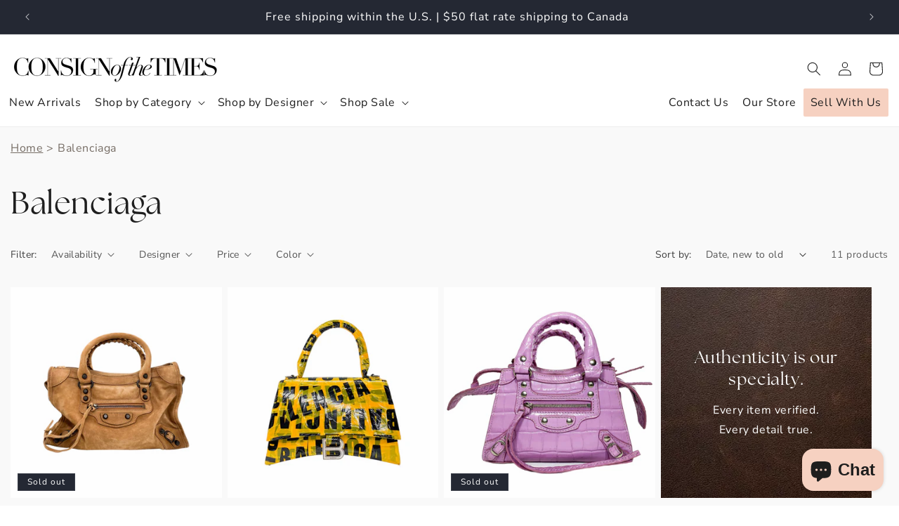

--- FILE ---
content_type: text/html; charset=utf-8
request_url: https://www.consignofthetimes.com/collections/balenciaga
body_size: 40286
content:
<!doctype html>
<html class="js" lang="en">
  <head>
    <meta charset="utf-8">
    <meta http-equiv="X-UA-Compatible" content="IE=edge">
    <meta name="viewport" content="width=device-width,initial-scale=1">
    <meta name="theme-color" content="">
    <link rel="canonical" href="https://www.consignofthetimes.com/collections/balenciaga">
    <link rel="stylesheet" href="https://use.typekit.net/mdq5viv.css"><link rel="icon" type="image/png" href="//www.consignofthetimes.com/cdn/shop/files/cot-favicon.png?crop=center&height=32&v=1757968627&width=32"><link rel="preconnect" href="https://fonts.shopifycdn.com" crossorigin><title>
      Balenciaga
 &ndash; Consign of the Times ™ </title>

    

    

<meta property="og:site_name" content="Consign of the Times ™ ">
<meta property="og:url" content="https://www.consignofthetimes.com/collections/balenciaga">
<meta property="og:title" content="Balenciaga">
<meta property="og:type" content="website">
<meta property="og:description" content="Miami&#39;s favorite luxury designer consignment featuring authentic pre-owned handbags, shoes &amp; accessories from Chanel, Louis Vuitton, Gucci, Prada, Fendi, Goyard, Hermes &amp; more."><meta property="og:image" content="http://www.consignofthetimes.com/cdn/shop/files/StackedLogo.png?v=1708613022">
  <meta property="og:image:secure_url" content="https://www.consignofthetimes.com/cdn/shop/files/StackedLogo.png?v=1708613022">
  <meta property="og:image:width" content="336">
  <meta property="og:image:height" content="157"><meta name="twitter:card" content="summary_large_image">
<meta name="twitter:title" content="Balenciaga">
<meta name="twitter:description" content="Miami&#39;s favorite luxury designer consignment featuring authentic pre-owned handbags, shoes &amp; accessories from Chanel, Louis Vuitton, Gucci, Prada, Fendi, Goyard, Hermes &amp; more.">


    <script src="//www.consignofthetimes.com/cdn/shop/t/23/assets/constants.js?v=132983761750457495441757684207" defer="defer"></script>
    <script src="//www.consignofthetimes.com/cdn/shop/t/23/assets/pubsub.js?v=25310214064522200911757684208" defer="defer"></script>
    <script src="//www.consignofthetimes.com/cdn/shop/t/23/assets/global.js?v=7301445359237545521757684207" defer="defer"></script>
    <script src="//www.consignofthetimes.com/cdn/shop/t/23/assets/details-disclosure.js?v=13653116266235556501757684207" defer="defer"></script>
    <script src="//www.consignofthetimes.com/cdn/shop/t/23/assets/details-modal.js?v=25581673532751508451757684207" defer="defer"></script>
    <script src="//www.consignofthetimes.com/cdn/shop/t/23/assets/search-form.js?v=133129549252120666541757684208" defer="defer"></script><script src="//www.consignofthetimes.com/cdn/shop/t/23/assets/animations.js?v=88693664871331136111757684206" defer="defer"></script><script>window.performance && window.performance.mark && window.performance.mark('shopify.content_for_header.start');</script><meta name="google-site-verification" content="Xxs_fkgcdpwmQ2MEBD4ebBsV4OhpDuo6RMldAtHOvq4">
<meta id="shopify-digital-wallet" name="shopify-digital-wallet" content="/4204549/digital_wallets/dialog">
<meta name="shopify-checkout-api-token" content="b1370957961169e369499edff7a03787">
<meta id="in-context-paypal-metadata" data-shop-id="4204549" data-venmo-supported="false" data-environment="production" data-locale="en_US" data-paypal-v4="true" data-currency="USD">
<link rel="alternate" type="application/atom+xml" title="Feed" href="/collections/balenciaga.atom" />
<link rel="alternate" type="application/json+oembed" href="https://www.consignofthetimes.com/collections/balenciaga.oembed">
<script async="async" src="/checkouts/internal/preloads.js?locale=en-US"></script>
<link rel="preconnect" href="https://shop.app" crossorigin="anonymous">
<script async="async" src="https://shop.app/checkouts/internal/preloads.js?locale=en-US&shop_id=4204549" crossorigin="anonymous"></script>
<script id="apple-pay-shop-capabilities" type="application/json">{"shopId":4204549,"countryCode":"US","currencyCode":"USD","merchantCapabilities":["supports3DS"],"merchantId":"gid:\/\/shopify\/Shop\/4204549","merchantName":"Consign of the Times ™ ","requiredBillingContactFields":["postalAddress","email","phone"],"requiredShippingContactFields":["postalAddress","email","phone"],"shippingType":"shipping","supportedNetworks":["visa","masterCard","amex","discover","elo","jcb"],"total":{"type":"pending","label":"Consign of the Times ™ ","amount":"1.00"},"shopifyPaymentsEnabled":true,"supportsSubscriptions":true}</script>
<script id="shopify-features" type="application/json">{"accessToken":"b1370957961169e369499edff7a03787","betas":["rich-media-storefront-analytics"],"domain":"www.consignofthetimes.com","predictiveSearch":true,"shopId":4204549,"locale":"en"}</script>
<script>var Shopify = Shopify || {};
Shopify.shop = "consignofthetimes.myshopify.com";
Shopify.locale = "en";
Shopify.currency = {"active":"USD","rate":"1.0"};
Shopify.country = "US";
Shopify.theme = {"name":"COTT New Theme","id":139723079782,"schema_name":"Dawn","schema_version":"15.4.0","theme_store_id":887,"role":"main"};
Shopify.theme.handle = "null";
Shopify.theme.style = {"id":null,"handle":null};
Shopify.cdnHost = "www.consignofthetimes.com/cdn";
Shopify.routes = Shopify.routes || {};
Shopify.routes.root = "/";</script>
<script type="module">!function(o){(o.Shopify=o.Shopify||{}).modules=!0}(window);</script>
<script>!function(o){function n(){var o=[];function n(){o.push(Array.prototype.slice.apply(arguments))}return n.q=o,n}var t=o.Shopify=o.Shopify||{};t.loadFeatures=n(),t.autoloadFeatures=n()}(window);</script>
<script>
  window.ShopifyPay = window.ShopifyPay || {};
  window.ShopifyPay.apiHost = "shop.app\/pay";
  window.ShopifyPay.redirectState = null;
</script>
<script id="shop-js-analytics" type="application/json">{"pageType":"collection"}</script>
<script defer="defer" async type="module" src="//www.consignofthetimes.com/cdn/shopifycloud/shop-js/modules/v2/client.init-shop-cart-sync_CG-L-Qzi.en.esm.js"></script>
<script defer="defer" async type="module" src="//www.consignofthetimes.com/cdn/shopifycloud/shop-js/modules/v2/chunk.common_B8yXDTDb.esm.js"></script>
<script type="module">
  await import("//www.consignofthetimes.com/cdn/shopifycloud/shop-js/modules/v2/client.init-shop-cart-sync_CG-L-Qzi.en.esm.js");
await import("//www.consignofthetimes.com/cdn/shopifycloud/shop-js/modules/v2/chunk.common_B8yXDTDb.esm.js");

  window.Shopify.SignInWithShop?.initShopCartSync?.({"fedCMEnabled":true,"windoidEnabled":true});

</script>
<script>
  window.Shopify = window.Shopify || {};
  if (!window.Shopify.featureAssets) window.Shopify.featureAssets = {};
  window.Shopify.featureAssets['shop-js'] = {"shop-cart-sync":["modules/v2/client.shop-cart-sync_C7TtgCZT.en.esm.js","modules/v2/chunk.common_B8yXDTDb.esm.js"],"shop-button":["modules/v2/client.shop-button_aOcg-RjH.en.esm.js","modules/v2/chunk.common_B8yXDTDb.esm.js"],"init-shop-email-lookup-coordinator":["modules/v2/client.init-shop-email-lookup-coordinator_D-37GF_a.en.esm.js","modules/v2/chunk.common_B8yXDTDb.esm.js"],"init-fed-cm":["modules/v2/client.init-fed-cm_DGh7x7ZX.en.esm.js","modules/v2/chunk.common_B8yXDTDb.esm.js"],"init-windoid":["modules/v2/client.init-windoid_C5PxDKWE.en.esm.js","modules/v2/chunk.common_B8yXDTDb.esm.js"],"shop-toast-manager":["modules/v2/client.shop-toast-manager_BmSBWum3.en.esm.js","modules/v2/chunk.common_B8yXDTDb.esm.js"],"shop-cash-offers":["modules/v2/client.shop-cash-offers_DkchToOx.en.esm.js","modules/v2/chunk.common_B8yXDTDb.esm.js","modules/v2/chunk.modal_dvVUSHam.esm.js"],"init-shop-cart-sync":["modules/v2/client.init-shop-cart-sync_CG-L-Qzi.en.esm.js","modules/v2/chunk.common_B8yXDTDb.esm.js"],"avatar":["modules/v2/client.avatar_BTnouDA3.en.esm.js"],"shop-login-button":["modules/v2/client.shop-login-button_DrVPCwAQ.en.esm.js","modules/v2/chunk.common_B8yXDTDb.esm.js","modules/v2/chunk.modal_dvVUSHam.esm.js"],"pay-button":["modules/v2/client.pay-button_Cw45D1uM.en.esm.js","modules/v2/chunk.common_B8yXDTDb.esm.js"],"init-customer-accounts":["modules/v2/client.init-customer-accounts_BNYsaOzg.en.esm.js","modules/v2/client.shop-login-button_DrVPCwAQ.en.esm.js","modules/v2/chunk.common_B8yXDTDb.esm.js","modules/v2/chunk.modal_dvVUSHam.esm.js"],"checkout-modal":["modules/v2/client.checkout-modal_NoX7b1qq.en.esm.js","modules/v2/chunk.common_B8yXDTDb.esm.js","modules/v2/chunk.modal_dvVUSHam.esm.js"],"init-customer-accounts-sign-up":["modules/v2/client.init-customer-accounts-sign-up_pIEGEpjr.en.esm.js","modules/v2/client.shop-login-button_DrVPCwAQ.en.esm.js","modules/v2/chunk.common_B8yXDTDb.esm.js","modules/v2/chunk.modal_dvVUSHam.esm.js"],"init-shop-for-new-customer-accounts":["modules/v2/client.init-shop-for-new-customer-accounts_BIu2e6le.en.esm.js","modules/v2/client.shop-login-button_DrVPCwAQ.en.esm.js","modules/v2/chunk.common_B8yXDTDb.esm.js","modules/v2/chunk.modal_dvVUSHam.esm.js"],"shop-follow-button":["modules/v2/client.shop-follow-button_B6YY9G4U.en.esm.js","modules/v2/chunk.common_B8yXDTDb.esm.js","modules/v2/chunk.modal_dvVUSHam.esm.js"],"lead-capture":["modules/v2/client.lead-capture_o2hOda6W.en.esm.js","modules/v2/chunk.common_B8yXDTDb.esm.js","modules/v2/chunk.modal_dvVUSHam.esm.js"],"shop-login":["modules/v2/client.shop-login_DA8-MZ-E.en.esm.js","modules/v2/chunk.common_B8yXDTDb.esm.js","modules/v2/chunk.modal_dvVUSHam.esm.js"],"payment-terms":["modules/v2/client.payment-terms_BFsudFhJ.en.esm.js","modules/v2/chunk.common_B8yXDTDb.esm.js","modules/v2/chunk.modal_dvVUSHam.esm.js"]};
</script>
<script>(function() {
  var isLoaded = false;
  function asyncLoad() {
    if (isLoaded) return;
    isLoaded = true;
    var urls = ["https:\/\/cdn.shopify.com\/s\/files\/1\/0420\/4549\/t\/16\/assets\/affirmShopify.js?v=1670358714\u0026shop=consignofthetimes.myshopify.com","https:\/\/chimpstatic.com\/mcjs-connected\/js\/users\/be74db66e52a2c41706d41392\/25d1b7543f5488b6f1e62f809.js?shop=consignofthetimes.myshopify.com","https:\/\/cdn.logbase.io\/lb-upsell-wrapper.js?shop=consignofthetimes.myshopify.com"];
    for (var i = 0; i < urls.length; i++) {
      var s = document.createElement('script');
      s.type = 'text/javascript';
      s.async = true;
      s.src = urls[i];
      var x = document.getElementsByTagName('script')[0];
      x.parentNode.insertBefore(s, x);
    }
  };
  if(window.attachEvent) {
    window.attachEvent('onload', asyncLoad);
  } else {
    window.addEventListener('load', asyncLoad, false);
  }
})();</script>
<script id="__st">var __st={"a":4204549,"offset":-18000,"reqid":"367c982c-b597-4009-b530-126c29d6ba31-1768290856","pageurl":"www.consignofthetimes.com\/collections\/balenciaga","u":"5bc50b9acbc1","p":"collection","rtyp":"collection","rid":46433732};</script>
<script>window.ShopifyPaypalV4VisibilityTracking = true;</script>
<script id="captcha-bootstrap">!function(){'use strict';const t='contact',e='account',n='new_comment',o=[[t,t],['blogs',n],['comments',n],[t,'customer']],c=[[e,'customer_login'],[e,'guest_login'],[e,'recover_customer_password'],[e,'create_customer']],r=t=>t.map((([t,e])=>`form[action*='/${t}']:not([data-nocaptcha='true']) input[name='form_type'][value='${e}']`)).join(','),a=t=>()=>t?[...document.querySelectorAll(t)].map((t=>t.form)):[];function s(){const t=[...o],e=r(t);return a(e)}const i='password',u='form_key',d=['recaptcha-v3-token','g-recaptcha-response','h-captcha-response',i],f=()=>{try{return window.sessionStorage}catch{return}},m='__shopify_v',_=t=>t.elements[u];function p(t,e,n=!1){try{const o=window.sessionStorage,c=JSON.parse(o.getItem(e)),{data:r}=function(t){const{data:e,action:n}=t;return t[m]||n?{data:e,action:n}:{data:t,action:n}}(c);for(const[e,n]of Object.entries(r))t.elements[e]&&(t.elements[e].value=n);n&&o.removeItem(e)}catch(o){console.error('form repopulation failed',{error:o})}}const l='form_type',E='cptcha';function T(t){t.dataset[E]=!0}const w=window,h=w.document,L='Shopify',v='ce_forms',y='captcha';let A=!1;((t,e)=>{const n=(g='f06e6c50-85a8-45c8-87d0-21a2b65856fe',I='https://cdn.shopify.com/shopifycloud/storefront-forms-hcaptcha/ce_storefront_forms_captcha_hcaptcha.v1.5.2.iife.js',D={infoText:'Protected by hCaptcha',privacyText:'Privacy',termsText:'Terms'},(t,e,n)=>{const o=w[L][v],c=o.bindForm;if(c)return c(t,g,e,D).then(n);var r;o.q.push([[t,g,e,D],n]),r=I,A||(h.body.append(Object.assign(h.createElement('script'),{id:'captcha-provider',async:!0,src:r})),A=!0)});var g,I,D;w[L]=w[L]||{},w[L][v]=w[L][v]||{},w[L][v].q=[],w[L][y]=w[L][y]||{},w[L][y].protect=function(t,e){n(t,void 0,e),T(t)},Object.freeze(w[L][y]),function(t,e,n,w,h,L){const[v,y,A,g]=function(t,e,n){const i=e?o:[],u=t?c:[],d=[...i,...u],f=r(d),m=r(i),_=r(d.filter((([t,e])=>n.includes(e))));return[a(f),a(m),a(_),s()]}(w,h,L),I=t=>{const e=t.target;return e instanceof HTMLFormElement?e:e&&e.form},D=t=>v().includes(t);t.addEventListener('submit',(t=>{const e=I(t);if(!e)return;const n=D(e)&&!e.dataset.hcaptchaBound&&!e.dataset.recaptchaBound,o=_(e),c=g().includes(e)&&(!o||!o.value);(n||c)&&t.preventDefault(),c&&!n&&(function(t){try{if(!f())return;!function(t){const e=f();if(!e)return;const n=_(t);if(!n)return;const o=n.value;o&&e.removeItem(o)}(t);const e=Array.from(Array(32),(()=>Math.random().toString(36)[2])).join('');!function(t,e){_(t)||t.append(Object.assign(document.createElement('input'),{type:'hidden',name:u})),t.elements[u].value=e}(t,e),function(t,e){const n=f();if(!n)return;const o=[...t.querySelectorAll(`input[type='${i}']`)].map((({name:t})=>t)),c=[...d,...o],r={};for(const[a,s]of new FormData(t).entries())c.includes(a)||(r[a]=s);n.setItem(e,JSON.stringify({[m]:1,action:t.action,data:r}))}(t,e)}catch(e){console.error('failed to persist form',e)}}(e),e.submit())}));const S=(t,e)=>{t&&!t.dataset[E]&&(n(t,e.some((e=>e===t))),T(t))};for(const o of['focusin','change'])t.addEventListener(o,(t=>{const e=I(t);D(e)&&S(e,y())}));const B=e.get('form_key'),M=e.get(l),P=B&&M;t.addEventListener('DOMContentLoaded',(()=>{const t=y();if(P)for(const e of t)e.elements[l].value===M&&p(e,B);[...new Set([...A(),...v().filter((t=>'true'===t.dataset.shopifyCaptcha))])].forEach((e=>S(e,t)))}))}(h,new URLSearchParams(w.location.search),n,t,e,['guest_login'])})(!0,!0)}();</script>
<script integrity="sha256-4kQ18oKyAcykRKYeNunJcIwy7WH5gtpwJnB7kiuLZ1E=" data-source-attribution="shopify.loadfeatures" defer="defer" src="//www.consignofthetimes.com/cdn/shopifycloud/storefront/assets/storefront/load_feature-a0a9edcb.js" crossorigin="anonymous"></script>
<script crossorigin="anonymous" defer="defer" src="//www.consignofthetimes.com/cdn/shopifycloud/storefront/assets/shopify_pay/storefront-65b4c6d7.js?v=20250812"></script>
<script data-source-attribution="shopify.dynamic_checkout.dynamic.init">var Shopify=Shopify||{};Shopify.PaymentButton=Shopify.PaymentButton||{isStorefrontPortableWallets:!0,init:function(){window.Shopify.PaymentButton.init=function(){};var t=document.createElement("script");t.src="https://www.consignofthetimes.com/cdn/shopifycloud/portable-wallets/latest/portable-wallets.en.js",t.type="module",document.head.appendChild(t)}};
</script>
<script data-source-attribution="shopify.dynamic_checkout.buyer_consent">
  function portableWalletsHideBuyerConsent(e){var t=document.getElementById("shopify-buyer-consent"),n=document.getElementById("shopify-subscription-policy-button");t&&n&&(t.classList.add("hidden"),t.setAttribute("aria-hidden","true"),n.removeEventListener("click",e))}function portableWalletsShowBuyerConsent(e){var t=document.getElementById("shopify-buyer-consent"),n=document.getElementById("shopify-subscription-policy-button");t&&n&&(t.classList.remove("hidden"),t.removeAttribute("aria-hidden"),n.addEventListener("click",e))}window.Shopify?.PaymentButton&&(window.Shopify.PaymentButton.hideBuyerConsent=portableWalletsHideBuyerConsent,window.Shopify.PaymentButton.showBuyerConsent=portableWalletsShowBuyerConsent);
</script>
<script data-source-attribution="shopify.dynamic_checkout.cart.bootstrap">document.addEventListener("DOMContentLoaded",(function(){function t(){return document.querySelector("shopify-accelerated-checkout-cart, shopify-accelerated-checkout")}if(t())Shopify.PaymentButton.init();else{new MutationObserver((function(e,n){t()&&(Shopify.PaymentButton.init(),n.disconnect())})).observe(document.body,{childList:!0,subtree:!0})}}));
</script>
<link id="shopify-accelerated-checkout-styles" rel="stylesheet" media="screen" href="https://www.consignofthetimes.com/cdn/shopifycloud/portable-wallets/latest/accelerated-checkout-backwards-compat.css" crossorigin="anonymous">
<style id="shopify-accelerated-checkout-cart">
        #shopify-buyer-consent {
  margin-top: 1em;
  display: inline-block;
  width: 100%;
}

#shopify-buyer-consent.hidden {
  display: none;
}

#shopify-subscription-policy-button {
  background: none;
  border: none;
  padding: 0;
  text-decoration: underline;
  font-size: inherit;
  cursor: pointer;
}

#shopify-subscription-policy-button::before {
  box-shadow: none;
}

      </style>
<script id="sections-script" data-sections="header" defer="defer" src="//www.consignofthetimes.com/cdn/shop/t/23/compiled_assets/scripts.js?6438"></script>
<script>window.performance && window.performance.mark && window.performance.mark('shopify.content_for_header.end');</script>


    <style data-shopify>
      @font-face {
  font-family: "Nunito Sans";
  font-weight: 400;
  font-style: normal;
  font-display: swap;
  src: url("//www.consignofthetimes.com/cdn/fonts/nunito_sans/nunitosans_n4.0276fe080df0ca4e6a22d9cb55aed3ed5ba6b1da.woff2") format("woff2"),
       url("//www.consignofthetimes.com/cdn/fonts/nunito_sans/nunitosans_n4.b4964bee2f5e7fd9c3826447e73afe2baad607b7.woff") format("woff");
}

      @font-face {
  font-family: "Nunito Sans";
  font-weight: 700;
  font-style: normal;
  font-display: swap;
  src: url("//www.consignofthetimes.com/cdn/fonts/nunito_sans/nunitosans_n7.25d963ed46da26098ebeab731e90d8802d989fa5.woff2") format("woff2"),
       url("//www.consignofthetimes.com/cdn/fonts/nunito_sans/nunitosans_n7.d32e3219b3d2ec82285d3027bd673efc61a996c8.woff") format("woff");
}

      @font-face {
  font-family: "Nunito Sans";
  font-weight: 400;
  font-style: italic;
  font-display: swap;
  src: url("//www.consignofthetimes.com/cdn/fonts/nunito_sans/nunitosans_i4.6e408730afac1484cf297c30b0e67c86d17fc586.woff2") format("woff2"),
       url("//www.consignofthetimes.com/cdn/fonts/nunito_sans/nunitosans_i4.c9b6dcbfa43622b39a5990002775a8381942ae38.woff") format("woff");
}

      @font-face {
  font-family: "Nunito Sans";
  font-weight: 700;
  font-style: italic;
  font-display: swap;
  src: url("//www.consignofthetimes.com/cdn/fonts/nunito_sans/nunitosans_i7.8c1124729eec046a321e2424b2acf328c2c12139.woff2") format("woff2"),
       url("//www.consignofthetimes.com/cdn/fonts/nunito_sans/nunitosans_i7.af4cda04357273e0996d21184432bcb14651a64d.woff") format("woff");
}

      @font-face {
  font-family: "Nunito Sans";
  font-weight: 400;
  font-style: normal;
  font-display: swap;
  src: url("//www.consignofthetimes.com/cdn/fonts/nunito_sans/nunitosans_n4.0276fe080df0ca4e6a22d9cb55aed3ed5ba6b1da.woff2") format("woff2"),
       url("//www.consignofthetimes.com/cdn/fonts/nunito_sans/nunitosans_n4.b4964bee2f5e7fd9c3826447e73afe2baad607b7.woff") format("woff");
}


      
        :root,
        .color-scheme-1 {
          --color-background: 255,255,255;
        
          --gradient-background: #ffffff;
        

        

        --color-foreground: 30,30,30;
        --color-background-contrast: 191,191,191;
        --color-shadow: 30,30,30;
        --color-button: 30,30,30;
        --color-button-text: 255,255,255;
        --color-secondary-button: 255,255,255;
        --color-secondary-button-text: 30,30,30;
        --color-link: 30,30,30;
        --color-badge-foreground: 30,30,30;
        --color-badge-background: 255,255,255;
        --color-badge-border: 30,30,30;
        --payment-terms-background-color: rgb(255 255 255);
      }
      
        
        .color-scheme-2 {
          --color-background: 246,209,193;
        
          --gradient-background: #f6d1c1;
        

        

        --color-foreground: 30,30,30;
        --color-background-contrast: 230,126,82;
        --color-shadow: 30,30,30;
        --color-button: 30,30,30;
        --color-button-text: 255,255,255;
        --color-secondary-button: 246,209,193;
        --color-secondary-button-text: 30,30,30;
        --color-link: 30,30,30;
        --color-badge-foreground: 30,30,30;
        --color-badge-background: 246,209,193;
        --color-badge-border: 30,30,30;
        --payment-terms-background-color: rgb(246 209 193);
      }
      
        
        .color-scheme-3 {
          --color-background: 36,40,51;
        
          --gradient-background: #242833;
        

        

        --color-foreground: 255,255,255;
        --color-background-contrast: 47,52,66;
        --color-shadow: 18,18,18;
        --color-button: 255,255,255;
        --color-button-text: 0,0,0;
        --color-secondary-button: 36,40,51;
        --color-secondary-button-text: 255,255,255;
        --color-link: 255,255,255;
        --color-badge-foreground: 255,255,255;
        --color-badge-background: 36,40,51;
        --color-badge-border: 255,255,255;
        --payment-terms-background-color: rgb(36 40 51);
      }
      
        
        .color-scheme-4 {
          --color-background: 18,18,18;
        
          --gradient-background: #121212;
        

        

        --color-foreground: 255,255,255;
        --color-background-contrast: 146,146,146;
        --color-shadow: 18,18,18;
        --color-button: 255,255,255;
        --color-button-text: 18,18,18;
        --color-secondary-button: 18,18,18;
        --color-secondary-button-text: 255,255,255;
        --color-link: 255,255,255;
        --color-badge-foreground: 255,255,255;
        --color-badge-background: 18,18,18;
        --color-badge-border: 255,255,255;
        --payment-terms-background-color: rgb(18 18 18);
      }
      
        
        .color-scheme-5 {
          --color-background: 249,249,249;
        
          --gradient-background: #f9f9f9;
        

        

        --color-foreground: 30,30,30;
        --color-background-contrast: 185,185,185;
        --color-shadow: 30,30,30;
        --color-button: 30,30,30;
        --color-button-text: 255,255,255;
        --color-secondary-button: 249,249,249;
        --color-secondary-button-text: 30,30,30;
        --color-link: 30,30,30;
        --color-badge-foreground: 30,30,30;
        --color-badge-background: 249,249,249;
        --color-badge-border: 30,30,30;
        --payment-terms-background-color: rgb(249 249 249);
      }
      
        
        .color-scheme-a9787bf1-3ab0-4f03-bf87-c63e1eb923fb {
          --color-background: 248,244,240;
        
          --gradient-background: #f8f4f0;
        

        

        --color-foreground: 30,30,30;
        --color-background-contrast: 207,180,153;
        --color-shadow: 30,30,30;
        --color-button: 30,30,30;
        --color-button-text: 255,255,255;
        --color-secondary-button: 248,244,240;
        --color-secondary-button-text: 30,30,30;
        --color-link: 30,30,30;
        --color-badge-foreground: 30,30,30;
        --color-badge-background: 248,244,240;
        --color-badge-border: 30,30,30;
        --payment-terms-background-color: rgb(248 244 240);
      }
      
        
        .color-scheme-0054ccc2-e39b-4df7-be81-fc97427b34d9 {
          --color-background: 30,30,30;
        
          --gradient-background: #1e1e1e;
        

        

        --color-foreground: 255,255,255;
        --color-background-contrast: 43,43,43;
        --color-shadow: 30,30,30;
        --color-button: 255,255,255;
        --color-button-text: 255,255,255;
        --color-secondary-button: 30,30,30;
        --color-secondary-button-text: 30,30,30;
        --color-link: 30,30,30;
        --color-badge-foreground: 255,255,255;
        --color-badge-background: 30,30,30;
        --color-badge-border: 255,255,255;
        --payment-terms-background-color: rgb(30 30 30);
      }
      

      body, .color-scheme-1, .color-scheme-2, .color-scheme-3, .color-scheme-4, .color-scheme-5, .color-scheme-a9787bf1-3ab0-4f03-bf87-c63e1eb923fb, .color-scheme-0054ccc2-e39b-4df7-be81-fc97427b34d9 {
        color: rgba(var(--color-foreground), 1);
        background-color: rgb(var(--color-background));
      }

      :root {
        --font-body-family: "Nunito Sans", sans-serif;
        --font-body-style: normal;
        --font-body-weight: 400;
        --font-body-weight-bold: 700;

        --font-heading-family: "Nunito Sans", sans-serif;
        --font-heading-style: normal;
        --font-heading-weight: 400;

        --font-body-scale: 1.0;
        --font-heading-scale: 1.0;

        --media-padding: px;
        --media-border-opacity: 0.05;
        --media-border-width: 1px;
        --media-radius: 0px;
        --media-shadow-opacity: 0.0;
        --media-shadow-horizontal-offset: 0px;
        --media-shadow-vertical-offset: 4px;
        --media-shadow-blur-radius: 5px;
        --media-shadow-visible: 0;

        --page-width: 130rem;
        --page-width-margin: 0rem;

        --product-card-image-padding: 0.0rem;
        --product-card-corner-radius: 0.0rem;
        --product-card-text-alignment: left;
        --product-card-border-width: 0.0rem;
        --product-card-border-opacity: 0.1;
        --product-card-shadow-opacity: 0.0;
        --product-card-shadow-visible: 0;
        --product-card-shadow-horizontal-offset: 0.0rem;
        --product-card-shadow-vertical-offset: 0.4rem;
        --product-card-shadow-blur-radius: 0.5rem;

        --collection-card-image-padding: 0.0rem;
        --collection-card-corner-radius: 0.0rem;
        --collection-card-text-alignment: left;
        --collection-card-border-width: 0.0rem;
        --collection-card-border-opacity: 0.1;
        --collection-card-shadow-opacity: 0.0;
        --collection-card-shadow-visible: 0;
        --collection-card-shadow-horizontal-offset: 0.0rem;
        --collection-card-shadow-vertical-offset: 0.4rem;
        --collection-card-shadow-blur-radius: 0.5rem;

        --blog-card-image-padding: 0.0rem;
        --blog-card-corner-radius: 0.0rem;
        --blog-card-text-alignment: left;
        --blog-card-border-width: 0.0rem;
        --blog-card-border-opacity: 0.1;
        --blog-card-shadow-opacity: 0.0;
        --blog-card-shadow-visible: 0;
        --blog-card-shadow-horizontal-offset: 0.0rem;
        --blog-card-shadow-vertical-offset: 0.4rem;
        --blog-card-shadow-blur-radius: 0.5rem;

        --badge-corner-radius: 0.0rem;

        --popup-border-width: 1px;
        --popup-border-opacity: 0.1;
        --popup-corner-radius: 0px;
        --popup-shadow-opacity: 0.05;
        --popup-shadow-horizontal-offset: 0px;
        --popup-shadow-vertical-offset: 4px;
        --popup-shadow-blur-radius: 5px;

        --drawer-border-width: 1px;
        --drawer-border-opacity: 0.1;
        --drawer-shadow-opacity: 0.0;
        --drawer-shadow-horizontal-offset: 0px;
        --drawer-shadow-vertical-offset: 4px;
        --drawer-shadow-blur-radius: 5px;

        --spacing-sections-desktop: 0px;
        --spacing-sections-mobile: 0px;

        --grid-desktop-vertical-spacing: 8px;
        --grid-desktop-horizontal-spacing: 8px;
        --grid-mobile-vertical-spacing: 4px;
        --grid-mobile-horizontal-spacing: 4px;

        --text-boxes-border-opacity: 0.1;
        --text-boxes-border-width: 0px;
        --text-boxes-radius: 0px;
        --text-boxes-shadow-opacity: 0.0;
        --text-boxes-shadow-visible: 0;
        --text-boxes-shadow-horizontal-offset: 0px;
        --text-boxes-shadow-vertical-offset: 4px;
        --text-boxes-shadow-blur-radius: 5px;

        --buttons-radius: 0px;
        --buttons-radius-outset: 0px;
        --buttons-border-width: 1px;
        --buttons-border-opacity: 1.0;
        --buttons-shadow-opacity: 0.0;
        --buttons-shadow-visible: 0;
        --buttons-shadow-horizontal-offset: 0px;
        --buttons-shadow-vertical-offset: 4px;
        --buttons-shadow-blur-radius: 5px;
        --buttons-border-offset: 0px;

        --inputs-radius: 0px;
        --inputs-border-width: 1px;
        --inputs-border-opacity: 0.55;
        --inputs-shadow-opacity: 0.0;
        --inputs-shadow-horizontal-offset: 0px;
        --inputs-margin-offset: 0px;
        --inputs-shadow-vertical-offset: 4px;
        --inputs-shadow-blur-radius: 5px;
        --inputs-radius-outset: 0px;

        --variant-pills-radius: 40px;
        --variant-pills-border-width: 1px;
        --variant-pills-border-opacity: 0.55;
        --variant-pills-shadow-opacity: 0.0;
        --variant-pills-shadow-horizontal-offset: 0px;
        --variant-pills-shadow-vertical-offset: 4px;
        --variant-pills-shadow-blur-radius: 5px;
      }

      *,
      *::before,
      *::after {
        box-sizing: inherit;
      }

      html {
        box-sizing: border-box;
        font-size: calc(var(--font-body-scale) * 62.5%);
        height: 100%;
      }

      body {
        display: grid;
        grid-template-rows: auto auto 1fr auto;
        grid-template-columns: 100%;
        min-height: 100%;
        margin: 0;
        font-size: 1.5rem;
        letter-spacing: 0.06rem;
        line-height: calc(1 + 0.8 / var(--font-body-scale));
        font-family: var(--font-body-family);
        font-style: var(--font-body-style);
        font-weight: var(--font-body-weight);
      }

      @media screen and (min-width: 750px) {
        body {
          font-size: 1.6rem;
        }
      }
    </style>

      <!-- Custom Styles  -->
      <link href="//www.consignofthetimes.com/cdn/shop/t/23/assets/bootstrap-grid.min.css?v=51359290628649705641757697584" rel="stylesheet" type="text/css" media="all" />
      <link rel="stylesheet" type="text/css" href="https://cdnjs.cloudflare.com/ajax/libs/slick-carousel/1.8.1/slick-theme.min.css"/>
      <link rel="stylesheet" type="text/css" href="https://cdnjs.cloudflare.com/ajax/libs/slick-carousel/1.8.1/slick.min.css"/>
      
     <!-- Custom Styles  -->
     
    <link href="//www.consignofthetimes.com/cdn/shop/t/23/assets/base.css?v=115948676677381928421758900159" rel="stylesheet" type="text/css" media="all" />
    <link href="//www.consignofthetimes.com/cdn/shop/t/23/assets/sbi-styles.css?v=167676965267299683391765474200" rel="stylesheet" type="text/css" media="all" />
    <link rel="stylesheet" href="//www.consignofthetimes.com/cdn/shop/t/23/assets/component-cart-items.css?v=13033300910818915211757684206" media="print" onload="this.media='all'">
      <link rel="preload" as="font" href="//www.consignofthetimes.com/cdn/fonts/nunito_sans/nunitosans_n4.0276fe080df0ca4e6a22d9cb55aed3ed5ba6b1da.woff2" type="font/woff2" crossorigin>
      

      <link rel="preload" as="font" href="//www.consignofthetimes.com/cdn/fonts/nunito_sans/nunitosans_n4.0276fe080df0ca4e6a22d9cb55aed3ed5ba6b1da.woff2" type="font/woff2" crossorigin>
      
<link href="//www.consignofthetimes.com/cdn/shop/t/23/assets/component-localization-form.css?v=170315343355214948141757684206" rel="stylesheet" type="text/css" media="all" />
      <script src="//www.consignofthetimes.com/cdn/shop/t/23/assets/localization-form.js?v=144176611646395275351757684208" defer="defer"></script><link
        rel="stylesheet"
        href="//www.consignofthetimes.com/cdn/shop/t/23/assets/component-predictive-search.css?v=118923337488134913561757684207"
        media="print"
        onload="this.media='all'"
      ><script>
      if (Shopify.designMode) {
        document.documentElement.classList.add('shopify-design-mode');
      }
    </script>
  <!-- BEGIN app block: shopify://apps/instafeed/blocks/head-block/c447db20-095d-4a10-9725-b5977662c9d5 --><link rel="preconnect" href="https://cdn.nfcube.com/">
<link rel="preconnect" href="https://scontent.cdninstagram.com/">


  <script>
    document.addEventListener('DOMContentLoaded', function () {
      let instafeedScript = document.createElement('script');

      
        instafeedScript.src = 'https://cdn.nfcube.com/instafeed-a72d2c99fdedb46bbb8aec1bb8944625.js';
      

      document.body.appendChild(instafeedScript);
    });
  </script>





<!-- END app block --><script src="https://cdn.shopify.com/extensions/7bc9bb47-adfa-4267-963e-cadee5096caf/inbox-1252/assets/inbox-chat-loader.js" type="text/javascript" defer="defer"></script>
<script src="https://cdn.shopify.com/extensions/019b7cd0-6587-73c3-9937-bcc2249fa2c4/lb-upsell-227/assets/lb-selleasy.js" type="text/javascript" defer="defer"></script>
<link href="https://monorail-edge.shopifysvc.com" rel="dns-prefetch">
<script>(function(){if ("sendBeacon" in navigator && "performance" in window) {try {var session_token_from_headers = performance.getEntriesByType('navigation')[0].serverTiming.find(x => x.name == '_s').description;} catch {var session_token_from_headers = undefined;}var session_cookie_matches = document.cookie.match(/_shopify_s=([^;]*)/);var session_token_from_cookie = session_cookie_matches && session_cookie_matches.length === 2 ? session_cookie_matches[1] : "";var session_token = session_token_from_headers || session_token_from_cookie || "";function handle_abandonment_event(e) {var entries = performance.getEntries().filter(function(entry) {return /monorail-edge.shopifysvc.com/.test(entry.name);});if (!window.abandonment_tracked && entries.length === 0) {window.abandonment_tracked = true;var currentMs = Date.now();var navigation_start = performance.timing.navigationStart;var payload = {shop_id: 4204549,url: window.location.href,navigation_start,duration: currentMs - navigation_start,session_token,page_type: "collection"};window.navigator.sendBeacon("https://monorail-edge.shopifysvc.com/v1/produce", JSON.stringify({schema_id: "online_store_buyer_site_abandonment/1.1",payload: payload,metadata: {event_created_at_ms: currentMs,event_sent_at_ms: currentMs}}));}}window.addEventListener('pagehide', handle_abandonment_event);}}());</script>
<script id="web-pixels-manager-setup">(function e(e,d,r,n,o){if(void 0===o&&(o={}),!Boolean(null===(a=null===(i=window.Shopify)||void 0===i?void 0:i.analytics)||void 0===a?void 0:a.replayQueue)){var i,a;window.Shopify=window.Shopify||{};var t=window.Shopify;t.analytics=t.analytics||{};var s=t.analytics;s.replayQueue=[],s.publish=function(e,d,r){return s.replayQueue.push([e,d,r]),!0};try{self.performance.mark("wpm:start")}catch(e){}var l=function(){var e={modern:/Edge?\/(1{2}[4-9]|1[2-9]\d|[2-9]\d{2}|\d{4,})\.\d+(\.\d+|)|Firefox\/(1{2}[4-9]|1[2-9]\d|[2-9]\d{2}|\d{4,})\.\d+(\.\d+|)|Chrom(ium|e)\/(9{2}|\d{3,})\.\d+(\.\d+|)|(Maci|X1{2}).+ Version\/(15\.\d+|(1[6-9]|[2-9]\d|\d{3,})\.\d+)([,.]\d+|)( \(\w+\)|)( Mobile\/\w+|) Safari\/|Chrome.+OPR\/(9{2}|\d{3,})\.\d+\.\d+|(CPU[ +]OS|iPhone[ +]OS|CPU[ +]iPhone|CPU IPhone OS|CPU iPad OS)[ +]+(15[._]\d+|(1[6-9]|[2-9]\d|\d{3,})[._]\d+)([._]\d+|)|Android:?[ /-](13[3-9]|1[4-9]\d|[2-9]\d{2}|\d{4,})(\.\d+|)(\.\d+|)|Android.+Firefox\/(13[5-9]|1[4-9]\d|[2-9]\d{2}|\d{4,})\.\d+(\.\d+|)|Android.+Chrom(ium|e)\/(13[3-9]|1[4-9]\d|[2-9]\d{2}|\d{4,})\.\d+(\.\d+|)|SamsungBrowser\/([2-9]\d|\d{3,})\.\d+/,legacy:/Edge?\/(1[6-9]|[2-9]\d|\d{3,})\.\d+(\.\d+|)|Firefox\/(5[4-9]|[6-9]\d|\d{3,})\.\d+(\.\d+|)|Chrom(ium|e)\/(5[1-9]|[6-9]\d|\d{3,})\.\d+(\.\d+|)([\d.]+$|.*Safari\/(?![\d.]+ Edge\/[\d.]+$))|(Maci|X1{2}).+ Version\/(10\.\d+|(1[1-9]|[2-9]\d|\d{3,})\.\d+)([,.]\d+|)( \(\w+\)|)( Mobile\/\w+|) Safari\/|Chrome.+OPR\/(3[89]|[4-9]\d|\d{3,})\.\d+\.\d+|(CPU[ +]OS|iPhone[ +]OS|CPU[ +]iPhone|CPU IPhone OS|CPU iPad OS)[ +]+(10[._]\d+|(1[1-9]|[2-9]\d|\d{3,})[._]\d+)([._]\d+|)|Android:?[ /-](13[3-9]|1[4-9]\d|[2-9]\d{2}|\d{4,})(\.\d+|)(\.\d+|)|Mobile Safari.+OPR\/([89]\d|\d{3,})\.\d+\.\d+|Android.+Firefox\/(13[5-9]|1[4-9]\d|[2-9]\d{2}|\d{4,})\.\d+(\.\d+|)|Android.+Chrom(ium|e)\/(13[3-9]|1[4-9]\d|[2-9]\d{2}|\d{4,})\.\d+(\.\d+|)|Android.+(UC? ?Browser|UCWEB|U3)[ /]?(15\.([5-9]|\d{2,})|(1[6-9]|[2-9]\d|\d{3,})\.\d+)\.\d+|SamsungBrowser\/(5\.\d+|([6-9]|\d{2,})\.\d+)|Android.+MQ{2}Browser\/(14(\.(9|\d{2,})|)|(1[5-9]|[2-9]\d|\d{3,})(\.\d+|))(\.\d+|)|K[Aa][Ii]OS\/(3\.\d+|([4-9]|\d{2,})\.\d+)(\.\d+|)/},d=e.modern,r=e.legacy,n=navigator.userAgent;return n.match(d)?"modern":n.match(r)?"legacy":"unknown"}(),u="modern"===l?"modern":"legacy",c=(null!=n?n:{modern:"",legacy:""})[u],f=function(e){return[e.baseUrl,"/wpm","/b",e.hashVersion,"modern"===e.buildTarget?"m":"l",".js"].join("")}({baseUrl:d,hashVersion:r,buildTarget:u}),m=function(e){var d=e.version,r=e.bundleTarget,n=e.surface,o=e.pageUrl,i=e.monorailEndpoint;return{emit:function(e){var a=e.status,t=e.errorMsg,s=(new Date).getTime(),l=JSON.stringify({metadata:{event_sent_at_ms:s},events:[{schema_id:"web_pixels_manager_load/3.1",payload:{version:d,bundle_target:r,page_url:o,status:a,surface:n,error_msg:t},metadata:{event_created_at_ms:s}}]});if(!i)return console&&console.warn&&console.warn("[Web Pixels Manager] No Monorail endpoint provided, skipping logging."),!1;try{return self.navigator.sendBeacon.bind(self.navigator)(i,l)}catch(e){}var u=new XMLHttpRequest;try{return u.open("POST",i,!0),u.setRequestHeader("Content-Type","text/plain"),u.send(l),!0}catch(e){return console&&console.warn&&console.warn("[Web Pixels Manager] Got an unhandled error while logging to Monorail."),!1}}}}({version:r,bundleTarget:l,surface:e.surface,pageUrl:self.location.href,monorailEndpoint:e.monorailEndpoint});try{o.browserTarget=l,function(e){var d=e.src,r=e.async,n=void 0===r||r,o=e.onload,i=e.onerror,a=e.sri,t=e.scriptDataAttributes,s=void 0===t?{}:t,l=document.createElement("script"),u=document.querySelector("head"),c=document.querySelector("body");if(l.async=n,l.src=d,a&&(l.integrity=a,l.crossOrigin="anonymous"),s)for(var f in s)if(Object.prototype.hasOwnProperty.call(s,f))try{l.dataset[f]=s[f]}catch(e){}if(o&&l.addEventListener("load",o),i&&l.addEventListener("error",i),u)u.appendChild(l);else{if(!c)throw new Error("Did not find a head or body element to append the script");c.appendChild(l)}}({src:f,async:!0,onload:function(){if(!function(){var e,d;return Boolean(null===(d=null===(e=window.Shopify)||void 0===e?void 0:e.analytics)||void 0===d?void 0:d.initialized)}()){var d=window.webPixelsManager.init(e)||void 0;if(d){var r=window.Shopify.analytics;r.replayQueue.forEach((function(e){var r=e[0],n=e[1],o=e[2];d.publishCustomEvent(r,n,o)})),r.replayQueue=[],r.publish=d.publishCustomEvent,r.visitor=d.visitor,r.initialized=!0}}},onerror:function(){return m.emit({status:"failed",errorMsg:"".concat(f," has failed to load")})},sri:function(e){var d=/^sha384-[A-Za-z0-9+/=]+$/;return"string"==typeof e&&d.test(e)}(c)?c:"",scriptDataAttributes:o}),m.emit({status:"loading"})}catch(e){m.emit({status:"failed",errorMsg:(null==e?void 0:e.message)||"Unknown error"})}}})({shopId: 4204549,storefrontBaseUrl: "https://www.consignofthetimes.com",extensionsBaseUrl: "https://extensions.shopifycdn.com/cdn/shopifycloud/web-pixels-manager",monorailEndpoint: "https://monorail-edge.shopifysvc.com/unstable/produce_batch",surface: "storefront-renderer",enabledBetaFlags: ["2dca8a86","a0d5f9d2"],webPixelsConfigList: [{"id":"444465254","configuration":"{\"accountID\":\"selleasy-metrics-track\"}","eventPayloadVersion":"v1","runtimeContext":"STRICT","scriptVersion":"5aac1f99a8ca74af74cea751ede503d2","type":"APP","apiClientId":5519923,"privacyPurposes":[],"dataSharingAdjustments":{"protectedCustomerApprovalScopes":["read_customer_email","read_customer_name","read_customer_personal_data"]}},{"id":"318734438","configuration":"{\"config\":\"{\\\"pixel_id\\\":\\\"G-NM2V1BT73H\\\",\\\"google_tag_ids\\\":[\\\"G-NM2V1BT73H\\\",\\\"GT-T5RLDH5\\\"],\\\"target_country\\\":\\\"US\\\",\\\"gtag_events\\\":[{\\\"type\\\":\\\"search\\\",\\\"action_label\\\":[\\\"G-NM2V1BT73H\\\",\\\"AW-16828439176\\\/zPiJCPiyi6YaEIi1ttg-\\\"]},{\\\"type\\\":\\\"begin_checkout\\\",\\\"action_label\\\":[\\\"G-NM2V1BT73H\\\",\\\"AW-16828439176\\\/t7JaCP6yi6YaEIi1ttg-\\\"]},{\\\"type\\\":\\\"view_item\\\",\\\"action_label\\\":[\\\"G-NM2V1BT73H\\\",\\\"AW-16828439176\\\/jvi4CPWyi6YaEIi1ttg-\\\",\\\"MC-YHE1BNQR1H\\\"]},{\\\"type\\\":\\\"purchase\\\",\\\"action_label\\\":[\\\"G-NM2V1BT73H\\\",\\\"AW-16828439176\\\/WNGdCO-yi6YaEIi1ttg-\\\",\\\"MC-YHE1BNQR1H\\\"]},{\\\"type\\\":\\\"page_view\\\",\\\"action_label\\\":[\\\"G-NM2V1BT73H\\\",\\\"AW-16828439176\\\/YMotCPKyi6YaEIi1ttg-\\\",\\\"MC-YHE1BNQR1H\\\"]},{\\\"type\\\":\\\"add_payment_info\\\",\\\"action_label\\\":[\\\"G-NM2V1BT73H\\\",\\\"AW-16828439176\\\/LOhICIGzi6YaEIi1ttg-\\\"]},{\\\"type\\\":\\\"add_to_cart\\\",\\\"action_label\\\":[\\\"G-NM2V1BT73H\\\",\\\"AW-16828439176\\\/djHJCPuyi6YaEIi1ttg-\\\"]}],\\\"enable_monitoring_mode\\\":false}\"}","eventPayloadVersion":"v1","runtimeContext":"OPEN","scriptVersion":"b2a88bafab3e21179ed38636efcd8a93","type":"APP","apiClientId":1780363,"privacyPurposes":[],"dataSharingAdjustments":{"protectedCustomerApprovalScopes":["read_customer_address","read_customer_email","read_customer_name","read_customer_personal_data","read_customer_phone"]}},{"id":"shopify-app-pixel","configuration":"{}","eventPayloadVersion":"v1","runtimeContext":"STRICT","scriptVersion":"0450","apiClientId":"shopify-pixel","type":"APP","privacyPurposes":["ANALYTICS","MARKETING"]},{"id":"shopify-custom-pixel","eventPayloadVersion":"v1","runtimeContext":"LAX","scriptVersion":"0450","apiClientId":"shopify-pixel","type":"CUSTOM","privacyPurposes":["ANALYTICS","MARKETING"]}],isMerchantRequest: false,initData: {"shop":{"name":"Consign of the Times ™ ","paymentSettings":{"currencyCode":"USD"},"myshopifyDomain":"consignofthetimes.myshopify.com","countryCode":"US","storefrontUrl":"https:\/\/www.consignofthetimes.com"},"customer":null,"cart":null,"checkout":null,"productVariants":[],"purchasingCompany":null},},"https://www.consignofthetimes.com/cdn","7cecd0b6w90c54c6cpe92089d5m57a67346",{"modern":"","legacy":""},{"shopId":"4204549","storefrontBaseUrl":"https:\/\/www.consignofthetimes.com","extensionBaseUrl":"https:\/\/extensions.shopifycdn.com\/cdn\/shopifycloud\/web-pixels-manager","surface":"storefront-renderer","enabledBetaFlags":"[\"2dca8a86\", \"a0d5f9d2\"]","isMerchantRequest":"false","hashVersion":"7cecd0b6w90c54c6cpe92089d5m57a67346","publish":"custom","events":"[[\"page_viewed\",{}],[\"collection_viewed\",{\"collection\":{\"id\":\"46433732\",\"title\":\"Balenciaga\",\"productVariants\":[{\"price\":{\"amount\":2295.0,\"currencyCode\":\"USD\"},\"product\":{\"title\":\"Balenciaga Camel Suede Small City Bag\",\"vendor\":\"Balenciaga\",\"id\":\"7832286789734\",\"untranslatedTitle\":\"Balenciaga Camel Suede Small City Bag\",\"url\":\"\/products\/balenciaga-camel-suede-small-city-bag\",\"type\":\"Handbags\"},\"id\":\"44296709537894\",\"image\":{\"src\":\"\/\/www.consignofthetimes.com\/cdn\/shop\/files\/9a_bd66808b-ad71-44bc-a331-825128404d57.jpg?v=1767132435\"},\"sku\":\"3580-14\",\"title\":\"Default Title\",\"untranslatedTitle\":\"Default Title\"},{\"price\":{\"amount\":2500.0,\"currencyCode\":\"USD\"},\"product\":{\"title\":\"Balenciaga Yellow Tape Hourglass Bag\",\"vendor\":\"Balenciaga\",\"id\":\"7808395575398\",\"untranslatedTitle\":\"Balenciaga Yellow Tape Hourglass Bag\",\"url\":\"\/products\/balenciaga-yellow-tape-hourglass-bag\",\"type\":\"Handbags\"},\"id\":\"44115374440550\",\"image\":{\"src\":\"\/\/www.consignofthetimes.com\/cdn\/shop\/files\/9a_247177f8-a6b0-46a3-b435-3a43f9e3d76e.png?v=1765319626\"},\"sku\":\"1315-11412\",\"title\":\"Default Title\",\"untranslatedTitle\":\"Default Title\"},{\"price\":{\"amount\":1495.0,\"currencyCode\":\"USD\"},\"product\":{\"title\":\"Balenciaga Lilac Embossed Neo Classic Nano City Bag\",\"vendor\":\"Balenciaga\",\"id\":\"7658339598438\",\"untranslatedTitle\":\"Balenciaga Lilac Embossed Neo Classic Nano City Bag\",\"url\":\"\/products\/balenciaga-lilac-embossed-neo-classic-nano-city-bag\",\"type\":\"Handbags\"},\"id\":\"42803076038758\",\"image\":{\"src\":\"\/\/www.consignofthetimes.com\/cdn\/shop\/files\/IMG_5923_2c05185c-5f05-46d7-bc93-76ff2434379f.jpg?v=1749051319\"},\"sku\":\"2963-25\",\"title\":\"Default Title\",\"untranslatedTitle\":\"Default Title\"},{\"price\":{\"amount\":1750.0,\"currencyCode\":\"USD\"},\"product\":{\"title\":\"Balenciaga White Downtown Chain Shoulder Bag\",\"vendor\":\"Balenciaga\",\"id\":\"7573824766054\",\"untranslatedTitle\":\"Balenciaga White Downtown Chain Shoulder Bag\",\"url\":\"\/products\/balenciaga-white-downtown-chain-shoulder-bag\",\"type\":\"Handbags\"},\"id\":\"42552522965094\",\"image\":{\"src\":\"\/\/www.consignofthetimes.com\/cdn\/shop\/files\/IMG_90412.jpg?v=1741713976\"},\"sku\":\"1315-10868\",\"title\":\"Default Title\",\"untranslatedTitle\":\"Default Title\"},{\"price\":{\"amount\":1995.0,\"currencyCode\":\"USD\"},\"product\":{\"title\":\"Balenciaga Black Downtown Chain Shoulder Bag\",\"vendor\":\"Balenciaga\",\"id\":\"7487485378662\",\"untranslatedTitle\":\"Balenciaga Black Downtown Chain Shoulder Bag\",\"url\":\"\/products\/balenciaga-black-downtown-chain-shoulder-bag\",\"type\":\"Handbags\"},\"id\":\"42292143325286\",\"image\":{\"src\":\"\/\/www.consignofthetimes.com\/cdn\/shop\/files\/IMG_1618.jpg?v=1731877685\"},\"sku\":\"1315-9618\",\"title\":\"Default Title\",\"untranslatedTitle\":\"Default Title\"},{\"price\":{\"amount\":1350.0,\"currencyCode\":\"USD\"},\"product\":{\"title\":\"Balenciaga Blue Motorcycle First Bag\",\"vendor\":\"Balenciaga\",\"id\":\"7448438243430\",\"untranslatedTitle\":\"Balenciaga Blue Motorcycle First Bag\",\"url\":\"\/products\/balenciaga-blue-motorcycle-first-bag\",\"type\":\"Handbags\"},\"id\":\"42160936976486\",\"image\":{\"src\":\"\/\/www.consignofthetimes.com\/cdn\/shop\/files\/IMG_8119.jpg?v=1728936210\"},\"sku\":\"3513-14\",\"title\":\"Default Title\",\"untranslatedTitle\":\"Default Title\"},{\"price\":{\"amount\":895.0,\"currencyCode\":\"USD\"},\"product\":{\"title\":\"Balenciaga Vert Poker Motorcycle City Bag\",\"vendor\":\"Balenciaga\",\"id\":\"7437606649958\",\"untranslatedTitle\":\"Balenciaga Vert Poker Motorcycle City Bag\",\"url\":\"\/products\/balenciaga-vert-poker-motorcycle-city-bag\",\"type\":\"Handbags\"},\"id\":\"42118930333798\",\"image\":{\"src\":\"\/\/www.consignofthetimes.com\/cdn\/shop\/files\/IMG_64102_3d42b5a8-09d6-4596-953d-efc65e687523.jpg?v=1727719987\"},\"sku\":\"2963-3\",\"title\":\"Default Title\",\"untranslatedTitle\":\"Default Title\"},{\"price\":{\"amount\":650.0,\"currencyCode\":\"USD\"},\"product\":{\"title\":\"Balenciaga Shocking Pink Ruffled Le Cagole\",\"vendor\":\"Balenciaga\",\"id\":\"7055522136166\",\"untranslatedTitle\":\"Balenciaga Shocking Pink Ruffled Le Cagole\",\"url\":\"\/products\/balenciaga-shocking-pink-ruffled-le-cagole\",\"type\":\"Handbags\"},\"id\":\"40899014525030\",\"image\":{\"src\":\"\/\/www.consignofthetimes.com\/cdn\/shop\/files\/IMG_6018.jpg?v=1710871043\"},\"sku\":\"1315-10039\",\"title\":\"Default Title\",\"untranslatedTitle\":\"Default Title\"},{\"price\":{\"amount\":850.0,\"currencyCode\":\"USD\"},\"product\":{\"title\":\"Balenciaga XXS Pink Faux Fur Everyday Tote\",\"vendor\":\"Balenciaga\",\"id\":\"7024719462502\",\"untranslatedTitle\":\"Balenciaga XXS Pink Faux Fur Everyday Tote\",\"url\":\"\/products\/balenciaga-xxs-pink-faux-fur-everyday-tote\",\"type\":\"Handbags\"},\"id\":\"40792699764838\",\"image\":{\"src\":\"\/\/www.consignofthetimes.com\/cdn\/shop\/files\/IMG_2590.jpg?v=1709052289\"},\"sku\":\"3388-59\",\"title\":\"Default Title\",\"untranslatedTitle\":\"Default Title\"},{\"price\":{\"amount\":495.0,\"currencyCode\":\"USD\"},\"product\":{\"title\":\"Balenciaga Navy Waist Bag\",\"vendor\":\"Balenciaga\",\"id\":\"6962366218342\",\"untranslatedTitle\":\"Balenciaga Navy Waist Bag\",\"url\":\"\/products\/balenciaga-navy-waist-bag\",\"type\":\"Handbags\"},\"id\":\"40560914661478\",\"image\":{\"src\":\"\/\/www.consignofthetimes.com\/cdn\/shop\/files\/IMG_7050.jpg?v=1706115613\"},\"sku\":\"1315-9824\",\"title\":\"Default Title\",\"untranslatedTitle\":\"Default Title\"},{\"price\":{\"amount\":1850.0,\"currencyCode\":\"USD\"},\"product\":{\"title\":\"Balenciaga Small Neo City GHW\",\"vendor\":\"Balenciaga\",\"id\":\"6736086335590\",\"untranslatedTitle\":\"Balenciaga Small Neo City GHW\",\"url\":\"\/products\/3121-1-balenciaga\",\"type\":\"Handbags\"},\"id\":\"39676436316262\",\"image\":{\"src\":\"\/\/www.consignofthetimes.com\/cdn\/shop\/products\/image_8965362e-ad2b-4ec3-91b5-a97e885782fd.png?v=1655062929\"},\"sku\":\"3121-1\",\"title\":\"Default Title\",\"untranslatedTitle\":\"Default Title\"}]}}]]"});</script><script>
  window.ShopifyAnalytics = window.ShopifyAnalytics || {};
  window.ShopifyAnalytics.meta = window.ShopifyAnalytics.meta || {};
  window.ShopifyAnalytics.meta.currency = 'USD';
  var meta = {"products":[{"id":7832286789734,"gid":"gid:\/\/shopify\/Product\/7832286789734","vendor":"Balenciaga","type":"Handbags","handle":"balenciaga-camel-suede-small-city-bag","variants":[{"id":44296709537894,"price":229500,"name":"Balenciaga Camel Suede Small City Bag","public_title":null,"sku":"3580-14"}],"remote":false},{"id":7808395575398,"gid":"gid:\/\/shopify\/Product\/7808395575398","vendor":"Balenciaga","type":"Handbags","handle":"balenciaga-yellow-tape-hourglass-bag","variants":[{"id":44115374440550,"price":250000,"name":"Balenciaga Yellow Tape Hourglass Bag","public_title":null,"sku":"1315-11412"}],"remote":false},{"id":7658339598438,"gid":"gid:\/\/shopify\/Product\/7658339598438","vendor":"Balenciaga","type":"Handbags","handle":"balenciaga-lilac-embossed-neo-classic-nano-city-bag","variants":[{"id":42803076038758,"price":149500,"name":"Balenciaga Lilac Embossed Neo Classic Nano City Bag","public_title":null,"sku":"2963-25"}],"remote":false},{"id":7573824766054,"gid":"gid:\/\/shopify\/Product\/7573824766054","vendor":"Balenciaga","type":"Handbags","handle":"balenciaga-white-downtown-chain-shoulder-bag","variants":[{"id":42552522965094,"price":175000,"name":"Balenciaga White Downtown Chain Shoulder Bag","public_title":null,"sku":"1315-10868"}],"remote":false},{"id":7487485378662,"gid":"gid:\/\/shopify\/Product\/7487485378662","vendor":"Balenciaga","type":"Handbags","handle":"balenciaga-black-downtown-chain-shoulder-bag","variants":[{"id":42292143325286,"price":199500,"name":"Balenciaga Black Downtown Chain Shoulder Bag","public_title":null,"sku":"1315-9618"}],"remote":false},{"id":7448438243430,"gid":"gid:\/\/shopify\/Product\/7448438243430","vendor":"Balenciaga","type":"Handbags","handle":"balenciaga-blue-motorcycle-first-bag","variants":[{"id":42160936976486,"price":135000,"name":"Balenciaga Blue Motorcycle First Bag","public_title":null,"sku":"3513-14"}],"remote":false},{"id":7437606649958,"gid":"gid:\/\/shopify\/Product\/7437606649958","vendor":"Balenciaga","type":"Handbags","handle":"balenciaga-vert-poker-motorcycle-city-bag","variants":[{"id":42118930333798,"price":89500,"name":"Balenciaga Vert Poker Motorcycle City Bag","public_title":null,"sku":"2963-3"}],"remote":false},{"id":7055522136166,"gid":"gid:\/\/shopify\/Product\/7055522136166","vendor":"Balenciaga","type":"Handbags","handle":"balenciaga-shocking-pink-ruffled-le-cagole","variants":[{"id":40899014525030,"price":65000,"name":"Balenciaga Shocking Pink Ruffled Le Cagole","public_title":null,"sku":"1315-10039"}],"remote":false},{"id":7024719462502,"gid":"gid:\/\/shopify\/Product\/7024719462502","vendor":"Balenciaga","type":"Handbags","handle":"balenciaga-xxs-pink-faux-fur-everyday-tote","variants":[{"id":40792699764838,"price":85000,"name":"Balenciaga XXS Pink Faux Fur Everyday Tote","public_title":null,"sku":"3388-59"}],"remote":false},{"id":6962366218342,"gid":"gid:\/\/shopify\/Product\/6962366218342","vendor":"Balenciaga","type":"Handbags","handle":"balenciaga-navy-waist-bag","variants":[{"id":40560914661478,"price":49500,"name":"Balenciaga Navy Waist Bag","public_title":null,"sku":"1315-9824"}],"remote":false},{"id":6736086335590,"gid":"gid:\/\/shopify\/Product\/6736086335590","vendor":"Balenciaga","type":"Handbags","handle":"3121-1-balenciaga","variants":[{"id":39676436316262,"price":185000,"name":"Balenciaga Small Neo City GHW","public_title":null,"sku":"3121-1"}],"remote":false}],"page":{"pageType":"collection","resourceType":"collection","resourceId":46433732,"requestId":"367c982c-b597-4009-b530-126c29d6ba31-1768290856"}};
  for (var attr in meta) {
    window.ShopifyAnalytics.meta[attr] = meta[attr];
  }
</script>
<script class="analytics">
  (function () {
    var customDocumentWrite = function(content) {
      var jquery = null;

      if (window.jQuery) {
        jquery = window.jQuery;
      } else if (window.Checkout && window.Checkout.$) {
        jquery = window.Checkout.$;
      }

      if (jquery) {
        jquery('body').append(content);
      }
    };

    var hasLoggedConversion = function(token) {
      if (token) {
        return document.cookie.indexOf('loggedConversion=' + token) !== -1;
      }
      return false;
    }

    var setCookieIfConversion = function(token) {
      if (token) {
        var twoMonthsFromNow = new Date(Date.now());
        twoMonthsFromNow.setMonth(twoMonthsFromNow.getMonth() + 2);

        document.cookie = 'loggedConversion=' + token + '; expires=' + twoMonthsFromNow;
      }
    }

    var trekkie = window.ShopifyAnalytics.lib = window.trekkie = window.trekkie || [];
    if (trekkie.integrations) {
      return;
    }
    trekkie.methods = [
      'identify',
      'page',
      'ready',
      'track',
      'trackForm',
      'trackLink'
    ];
    trekkie.factory = function(method) {
      return function() {
        var args = Array.prototype.slice.call(arguments);
        args.unshift(method);
        trekkie.push(args);
        return trekkie;
      };
    };
    for (var i = 0; i < trekkie.methods.length; i++) {
      var key = trekkie.methods[i];
      trekkie[key] = trekkie.factory(key);
    }
    trekkie.load = function(config) {
      trekkie.config = config || {};
      trekkie.config.initialDocumentCookie = document.cookie;
      var first = document.getElementsByTagName('script')[0];
      var script = document.createElement('script');
      script.type = 'text/javascript';
      script.onerror = function(e) {
        var scriptFallback = document.createElement('script');
        scriptFallback.type = 'text/javascript';
        scriptFallback.onerror = function(error) {
                var Monorail = {
      produce: function produce(monorailDomain, schemaId, payload) {
        var currentMs = new Date().getTime();
        var event = {
          schema_id: schemaId,
          payload: payload,
          metadata: {
            event_created_at_ms: currentMs,
            event_sent_at_ms: currentMs
          }
        };
        return Monorail.sendRequest("https://" + monorailDomain + "/v1/produce", JSON.stringify(event));
      },
      sendRequest: function sendRequest(endpointUrl, payload) {
        // Try the sendBeacon API
        if (window && window.navigator && typeof window.navigator.sendBeacon === 'function' && typeof window.Blob === 'function' && !Monorail.isIos12()) {
          var blobData = new window.Blob([payload], {
            type: 'text/plain'
          });

          if (window.navigator.sendBeacon(endpointUrl, blobData)) {
            return true;
          } // sendBeacon was not successful

        } // XHR beacon

        var xhr = new XMLHttpRequest();

        try {
          xhr.open('POST', endpointUrl);
          xhr.setRequestHeader('Content-Type', 'text/plain');
          xhr.send(payload);
        } catch (e) {
          console.log(e);
        }

        return false;
      },
      isIos12: function isIos12() {
        return window.navigator.userAgent.lastIndexOf('iPhone; CPU iPhone OS 12_') !== -1 || window.navigator.userAgent.lastIndexOf('iPad; CPU OS 12_') !== -1;
      }
    };
    Monorail.produce('monorail-edge.shopifysvc.com',
      'trekkie_storefront_load_errors/1.1',
      {shop_id: 4204549,
      theme_id: 139723079782,
      app_name: "storefront",
      context_url: window.location.href,
      source_url: "//www.consignofthetimes.com/cdn/s/trekkie.storefront.55c6279c31a6628627b2ba1c5ff367020da294e2.min.js"});

        };
        scriptFallback.async = true;
        scriptFallback.src = '//www.consignofthetimes.com/cdn/s/trekkie.storefront.55c6279c31a6628627b2ba1c5ff367020da294e2.min.js';
        first.parentNode.insertBefore(scriptFallback, first);
      };
      script.async = true;
      script.src = '//www.consignofthetimes.com/cdn/s/trekkie.storefront.55c6279c31a6628627b2ba1c5ff367020da294e2.min.js';
      first.parentNode.insertBefore(script, first);
    };
    trekkie.load(
      {"Trekkie":{"appName":"storefront","development":false,"defaultAttributes":{"shopId":4204549,"isMerchantRequest":null,"themeId":139723079782,"themeCityHash":"15350651918209186398","contentLanguage":"en","currency":"USD"},"isServerSideCookieWritingEnabled":true,"monorailRegion":"shop_domain","enabledBetaFlags":["65f19447"]},"Session Attribution":{},"S2S":{"facebookCapiEnabled":true,"source":"trekkie-storefront-renderer","apiClientId":580111}}
    );

    var loaded = false;
    trekkie.ready(function() {
      if (loaded) return;
      loaded = true;

      window.ShopifyAnalytics.lib = window.trekkie;

      var originalDocumentWrite = document.write;
      document.write = customDocumentWrite;
      try { window.ShopifyAnalytics.merchantGoogleAnalytics.call(this); } catch(error) {};
      document.write = originalDocumentWrite;

      window.ShopifyAnalytics.lib.page(null,{"pageType":"collection","resourceType":"collection","resourceId":46433732,"requestId":"367c982c-b597-4009-b530-126c29d6ba31-1768290856","shopifyEmitted":true});

      var match = window.location.pathname.match(/checkouts\/(.+)\/(thank_you|post_purchase)/)
      var token = match? match[1]: undefined;
      if (!hasLoggedConversion(token)) {
        setCookieIfConversion(token);
        window.ShopifyAnalytics.lib.track("Viewed Product Category",{"currency":"USD","category":"Collection: balenciaga","collectionName":"balenciaga","collectionId":46433732,"nonInteraction":true},undefined,undefined,{"shopifyEmitted":true});
      }
    });


        var eventsListenerScript = document.createElement('script');
        eventsListenerScript.async = true;
        eventsListenerScript.src = "//www.consignofthetimes.com/cdn/shopifycloud/storefront/assets/shop_events_listener-3da45d37.js";
        document.getElementsByTagName('head')[0].appendChild(eventsListenerScript);

})();</script>
  <script>
  if (!window.ga || (window.ga && typeof window.ga !== 'function')) {
    window.ga = function ga() {
      (window.ga.q = window.ga.q || []).push(arguments);
      if (window.Shopify && window.Shopify.analytics && typeof window.Shopify.analytics.publish === 'function') {
        window.Shopify.analytics.publish("ga_stub_called", {}, {sendTo: "google_osp_migration"});
      }
      console.error("Shopify's Google Analytics stub called with:", Array.from(arguments), "\nSee https://help.shopify.com/manual/promoting-marketing/pixels/pixel-migration#google for more information.");
    };
    if (window.Shopify && window.Shopify.analytics && typeof window.Shopify.analytics.publish === 'function') {
      window.Shopify.analytics.publish("ga_stub_initialized", {}, {sendTo: "google_osp_migration"});
    }
  }
</script>
<script
  defer
  src="https://www.consignofthetimes.com/cdn/shopifycloud/perf-kit/shopify-perf-kit-3.0.3.min.js"
  data-application="storefront-renderer"
  data-shop-id="4204549"
  data-render-region="gcp-us-central1"
  data-page-type="collection"
  data-theme-instance-id="139723079782"
  data-theme-name="Dawn"
  data-theme-version="15.4.0"
  data-monorail-region="shop_domain"
  data-resource-timing-sampling-rate="10"
  data-shs="true"
  data-shs-beacon="true"
  data-shs-export-with-fetch="true"
  data-shs-logs-sample-rate="1"
  data-shs-beacon-endpoint="https://www.consignofthetimes.com/api/collect"
></script>
</head>

  <body class="gradient">

    <a class="skip-to-content-link button visually-hidden" href="#MainContent">
      Skip to content
    </a><!-- BEGIN sections: header-group -->
<div id="shopify-section-sections--18034529173606__announcement-bar" class="shopify-section shopify-section-group-header-group announcement-bar-section"><link href="//www.consignofthetimes.com/cdn/shop/t/23/assets/component-slideshow.css?v=17933591812325749411757684207" rel="stylesheet" type="text/css" media="all" />
<link href="//www.consignofthetimes.com/cdn/shop/t/23/assets/component-slider.css?v=14039311878856620671757684207" rel="stylesheet" type="text/css" media="all" />

  <link href="//www.consignofthetimes.com/cdn/shop/t/23/assets/component-list-social.css?v=35792976012981934991757684206" rel="stylesheet" type="text/css" media="all" />


<div
  class="utility-bar color-scheme-3 gradient utility-bar--bottom-border"
>
  <div class="page-width utility-bar__grid"><slideshow-component
        class="announcement-bar"
        role="region"
        aria-roledescription="Carousel"
        aria-label="Announcement bar"
      >
        <div class="announcement-bar-slider slider-buttons">
          <button
            type="button"
            class="slider-button slider-button--prev"
            name="previous"
            aria-label="Previous announcement"
            aria-controls="Slider-sections--18034529173606__announcement-bar"
          >
            <span class="svg-wrapper"><svg class="icon icon-caret" viewBox="0 0 10 6"><path fill="currentColor" fill-rule="evenodd" d="M9.354.646a.5.5 0 0 0-.708 0L5 4.293 1.354.646a.5.5 0 0 0-.708.708l4 4a.5.5 0 0 0 .708 0l4-4a.5.5 0 0 0 0-.708" clip-rule="evenodd"/></svg>
</span>
          </button>
          <div
            class="grid grid--1-col slider slider--everywhere"
            id="Slider-sections--18034529173606__announcement-bar"
            aria-live="polite"
            aria-atomic="true"
            data-autoplay="true"
            data-speed="5"
          ><div
                class="slideshow__slide slider__slide grid__item grid--1-col"
                id="Slide-sections--18034529173606__announcement-bar-1"
                
                role="group"
                aria-roledescription="Announcement"
                aria-label="1 of 2"
                tabindex="-1"
              >
                <div
                  class="announcement-bar__announcement"
                  role="region"
                  aria-label="Announcement"
                ><p class="announcement-bar__message">
                      <span>Free shipping within the U.S. | $50 flat rate shipping to Canada</span></p></div>
              </div><div
                class="slideshow__slide slider__slide grid__item grid--1-col"
                id="Slide-sections--18034529173606__announcement-bar-2"
                
                role="group"
                aria-roledescription="Announcement"
                aria-label="2 of 2"
                tabindex="-1"
              >
                <div
                  class="announcement-bar__announcement"
                  role="region"
                  aria-label="Announcement"
                ><p class="announcement-bar__message">
                      <span>Buy Now, Pay Later.  Use ShopPay Installments for up to 6 months at 0% APR.  Terms apply.</span></p></div>
              </div></div>
          <button
            type="button"
            class="slider-button slider-button--next"
            name="next"
            aria-label="Next announcement"
            aria-controls="Slider-sections--18034529173606__announcement-bar"
          >
            <span class="svg-wrapper"><svg class="icon icon-caret" viewBox="0 0 10 6"><path fill="currentColor" fill-rule="evenodd" d="M9.354.646a.5.5 0 0 0-.708 0L5 4.293 1.354.646a.5.5 0 0 0-.708.708l4 4a.5.5 0 0 0 .708 0l4-4a.5.5 0 0 0 0-.708" clip-rule="evenodd"/></svg>
</span>
          </button>
        </div>
      </slideshow-component><div class="localization-wrapper">
</div>
  </div>
</div>


</div><div id="shopify-section-sections--18034529173606__header" class="shopify-section shopify-section-group-header-group section-header"><link rel="stylesheet" href="//www.consignofthetimes.com/cdn/shop/t/23/assets/component-list-menu.css?v=151968516119678728991757684206" media="print" onload="this.media='all'">
<link rel="stylesheet" href="//www.consignofthetimes.com/cdn/shop/t/23/assets/component-search.css?v=165164710990765432851757684207" media="print" onload="this.media='all'">
<link rel="stylesheet" href="//www.consignofthetimes.com/cdn/shop/t/23/assets/component-menu-drawer.css?v=147478906057189667651757684206" media="print" onload="this.media='all'">
<link
  rel="stylesheet"
  href="//www.consignofthetimes.com/cdn/shop/t/23/assets/component-cart-notification.css?v=54116361853792938221757684206"
  media="print"
  onload="this.media='all'"
><link rel="stylesheet" href="//www.consignofthetimes.com/cdn/shop/t/23/assets/component-price.css?v=47596247576480123001757684207" media="print" onload="this.media='all'"><style>
  header-drawer {
    justify-self: start;
    margin-left: -1.2rem;
  }@media screen and (min-width: 990px) {
      header-drawer {
        display: none;
      }
    }.menu-drawer-container {
    display: flex;
  }

  .list-menu {
    list-style: none;
    padding: 0;
    margin: 0;
  }

  .list-menu--inline {
    display: flex;
    flex-wrap: wrap;
  }

  summary.list-menu__item {
    padding-right: 2.7rem;
  }

  .list-menu__item {
    display: flex;
    align-items: center;
    line-height: calc(1 + 0.3 / var(--font-body-scale));
  }

  .list-menu__item--link {
    text-decoration: none;
    padding-bottom: 1rem;
    padding-top: 1rem;
    line-height: calc(1 + 0.8 / var(--font-body-scale));
  }

  @media screen and (min-width: 750px) {
    .list-menu__item--link {
      padding-bottom: 0.5rem;
      padding-top: 0.5rem;
    }
  }
</style><style data-shopify>.header {
    padding: 10px 3rem 0px 3rem;
  }

  .section-header {
    position: sticky; /* This is for fixing a Safari z-index issue. PR #2147 */
    margin-bottom: 0px;
  }

  @media screen and (min-width: 750px) {
    .section-header {
      margin-bottom: 0px;
    }
  }

  @media screen and (min-width: 990px) {
    .header {
      padding-top: 20px;
      padding-bottom: 0px;
    }
  }</style><script src="//www.consignofthetimes.com/cdn/shop/t/23/assets/cart-notification.js?v=133508293167896966491757684206" defer="defer"></script>

<sticky-header
  
    data-sticky-type="on-scroll-up"
  
  class="header-wrapper color-scheme-1 gradient header-wrapper--border-bottom"
><header class="header header--top-left header--mobile-center page-width header--has-menu header--has-social header--has-account">

<header-drawer data-breakpoint="tablet">
  <details id="Details-menu-drawer-container" class="menu-drawer-container">
    <summary
      class="header__icon header__icon--menu header__icon--summary link focus-inset"
      aria-label="Menu"
    >
      <span><svg xmlns="http://www.w3.org/2000/svg" fill="none" class="icon icon-hamburger" viewBox="0 0 18 16"><path fill="currentColor" d="M1 .5a.5.5 0 1 0 0 1h15.71a.5.5 0 0 0 0-1zM.5 8a.5.5 0 0 1 .5-.5h15.71a.5.5 0 0 1 0 1H1A.5.5 0 0 1 .5 8m0 7a.5.5 0 0 1 .5-.5h15.71a.5.5 0 0 1 0 1H1a.5.5 0 0 1-.5-.5"/></svg>
<svg xmlns="http://www.w3.org/2000/svg" fill="none" class="icon icon-close" viewBox="0 0 18 17"><path fill="currentColor" d="M.865 15.978a.5.5 0 0 0 .707.707l7.433-7.431 7.579 7.282a.501.501 0 0 0 .846-.37.5.5 0 0 0-.153-.351L9.712 8.546l7.417-7.416a.5.5 0 1 0-.707-.708L8.991 7.853 1.413.573a.5.5 0 1 0-.693.72l7.563 7.268z"/></svg>
</span>
    </summary>
    <div id="menu-drawer" class="gradient menu-drawer motion-reduce color-scheme-1">
      <div class="menu-drawer__inner-container">
        <div class="menu-drawer__navigation-container">
          <nav class="menu-drawer__navigation">
            <ul class="menu-drawer__menu has-submenu list-menu" role="list"><li><a
                      id="HeaderDrawer-new-arrivals"
                      href="https://www.consignofthetimes.com/collections/all-products"
                      class="menu-drawer__menu-item list-menu__item link link--text focus-inset"
                      
                    >
                      New Arrivals
                    </a></li><li><details id="Details-menu-drawer-menu-item-2">
                      <summary
                        id="HeaderDrawer-shop-by-category"
                        class="menu-drawer__menu-item list-menu__item link link--text focus-inset"
                      >
                        Shop by Category
                        <span class="svg-wrapper"><svg xmlns="http://www.w3.org/2000/svg" fill="none" class="icon icon-arrow" viewBox="0 0 14 10"><path fill="currentColor" fill-rule="evenodd" d="M8.537.808a.5.5 0 0 1 .817-.162l4 4a.5.5 0 0 1 0 .708l-4 4a.5.5 0 1 1-.708-.708L11.793 5.5H1a.5.5 0 0 1 0-1h10.793L8.646 1.354a.5.5 0 0 1-.109-.546" clip-rule="evenodd"/></svg>
</span>
                        <span class="svg-wrapper"><svg class="icon icon-caret" viewBox="0 0 10 6"><path fill="currentColor" fill-rule="evenodd" d="M9.354.646a.5.5 0 0 0-.708 0L5 4.293 1.354.646a.5.5 0 0 0-.708.708l4 4a.5.5 0 0 0 .708 0l4-4a.5.5 0 0 0 0-.708" clip-rule="evenodd"/></svg>
</span>
                      </summary>
                      <div
                        id="link-shop-by-category"
                        class="menu-drawer__submenu has-submenu gradient motion-reduce"
                        tabindex="-1"
                      >
                        <div class="menu-drawer__inner-submenu">
                          <button class="menu-drawer__close-button link link--text focus-inset" aria-expanded="true">
                            <span class="svg-wrapper"><svg xmlns="http://www.w3.org/2000/svg" fill="none" class="icon icon-arrow" viewBox="0 0 14 10"><path fill="currentColor" fill-rule="evenodd" d="M8.537.808a.5.5 0 0 1 .817-.162l4 4a.5.5 0 0 1 0 .708l-4 4a.5.5 0 1 1-.708-.708L11.793 5.5H1a.5.5 0 0 1 0-1h10.793L8.646 1.354a.5.5 0 0 1-.109-.546" clip-rule="evenodd"/></svg>
</span>
                            Shop by Category
                          </button>
                          <ul class="menu-drawer__menu list-menu" role="list" tabindex="-1"><li><a
                                    id="HeaderDrawer-shop-by-category-handbags"
                                    href="/collections/all-handbags"
                                    class="menu-drawer__menu-item link link--text list-menu__item focus-inset"
                                    
                                  >
                                    Handbags
                                  </a></li><li><a
                                    id="HeaderDrawer-shop-by-category-accessories"
                                    href="/collections/accessories-2"
                                    class="menu-drawer__menu-item link link--text list-menu__item focus-inset"
                                    
                                  >
                                    Accessories
                                  </a></li><li><a
                                    id="HeaderDrawer-shop-by-category-jewelry"
                                    href="/collections/jewelry"
                                    class="menu-drawer__menu-item link link--text list-menu__item focus-inset"
                                    
                                  >
                                    Jewelry
                                  </a></li><li><a
                                    id="HeaderDrawer-shop-by-category-shop-all"
                                    href="https://www.consignofthetimes.com/collections/all-products"
                                    class="menu-drawer__menu-item link link--text list-menu__item focus-inset"
                                    
                                  >
                                    Shop All →
                                  </a></li></ul>
                        </div>
                      </div>
                    </details></li><li><details id="Details-menu-drawer-menu-item-3">
                      <summary
                        id="HeaderDrawer-shop-by-designer"
                        class="menu-drawer__menu-item list-menu__item link link--text focus-inset"
                      >
                        Shop by Designer
                        <span class="svg-wrapper"><svg xmlns="http://www.w3.org/2000/svg" fill="none" class="icon icon-arrow" viewBox="0 0 14 10"><path fill="currentColor" fill-rule="evenodd" d="M8.537.808a.5.5 0 0 1 .817-.162l4 4a.5.5 0 0 1 0 .708l-4 4a.5.5 0 1 1-.708-.708L11.793 5.5H1a.5.5 0 0 1 0-1h10.793L8.646 1.354a.5.5 0 0 1-.109-.546" clip-rule="evenodd"/></svg>
</span>
                        <span class="svg-wrapper"><svg class="icon icon-caret" viewBox="0 0 10 6"><path fill="currentColor" fill-rule="evenodd" d="M9.354.646a.5.5 0 0 0-.708 0L5 4.293 1.354.646a.5.5 0 0 0-.708.708l4 4a.5.5 0 0 0 .708 0l4-4a.5.5 0 0 0 0-.708" clip-rule="evenodd"/></svg>
</span>
                      </summary>
                      <div
                        id="link-shop-by-designer"
                        class="menu-drawer__submenu has-submenu gradient motion-reduce"
                        tabindex="-1"
                      >
                        <div class="menu-drawer__inner-submenu">
                          <button class="menu-drawer__close-button link link--text focus-inset" aria-expanded="true">
                            <span class="svg-wrapper"><svg xmlns="http://www.w3.org/2000/svg" fill="none" class="icon icon-arrow" viewBox="0 0 14 10"><path fill="currentColor" fill-rule="evenodd" d="M8.537.808a.5.5 0 0 1 .817-.162l4 4a.5.5 0 0 1 0 .708l-4 4a.5.5 0 1 1-.708-.708L11.793 5.5H1a.5.5 0 0 1 0-1h10.793L8.646 1.354a.5.5 0 0 1-.109-.546" clip-rule="evenodd"/></svg>
</span>
                            Shop by Designer
                          </button>
                          <ul class="menu-drawer__menu list-menu" role="list" tabindex="-1"><li><a
                                    id="HeaderDrawer-shop-by-designer-chanel"
                                    href="/collections/chanel"
                                    class="menu-drawer__menu-item link link--text list-menu__item focus-inset"
                                    
                                  >
                                    Chanel
                                  </a></li><li><a
                                    id="HeaderDrawer-shop-by-designer-hermes"
                                    href="/collections/hermes"
                                    class="menu-drawer__menu-item link link--text list-menu__item focus-inset"
                                    
                                  >
                                    Hermes
                                  </a></li><li><a
                                    id="HeaderDrawer-shop-by-designer-louis-vuitton"
                                    href="/collections/louis-vuitton"
                                    class="menu-drawer__menu-item link link--text list-menu__item focus-inset"
                                    
                                  >
                                    Louis Vuitton
                                  </a></li><li><a
                                    id="HeaderDrawer-shop-by-designer-shop-all-designers"
                                    href="/collections/all-products"
                                    class="menu-drawer__menu-item link link--text list-menu__item focus-inset"
                                    
                                  >
                                    Shop All Designers →
                                  </a></li></ul>
                        </div>
                      </div>
                    </details></li><li><details id="Details-menu-drawer-menu-item-4">
                      <summary
                        id="HeaderDrawer-shop-sale"
                        class="menu-drawer__menu-item list-menu__item link link--text focus-inset"
                      >
                        Shop Sale
                        <span class="svg-wrapper"><svg xmlns="http://www.w3.org/2000/svg" fill="none" class="icon icon-arrow" viewBox="0 0 14 10"><path fill="currentColor" fill-rule="evenodd" d="M8.537.808a.5.5 0 0 1 .817-.162l4 4a.5.5 0 0 1 0 .708l-4 4a.5.5 0 1 1-.708-.708L11.793 5.5H1a.5.5 0 0 1 0-1h10.793L8.646 1.354a.5.5 0 0 1-.109-.546" clip-rule="evenodd"/></svg>
</span>
                        <span class="svg-wrapper"><svg class="icon icon-caret" viewBox="0 0 10 6"><path fill="currentColor" fill-rule="evenodd" d="M9.354.646a.5.5 0 0 0-.708 0L5 4.293 1.354.646a.5.5 0 0 0-.708.708l4 4a.5.5 0 0 0 .708 0l4-4a.5.5 0 0 0 0-.708" clip-rule="evenodd"/></svg>
</span>
                      </summary>
                      <div
                        id="link-shop-sale"
                        class="menu-drawer__submenu has-submenu gradient motion-reduce"
                        tabindex="-1"
                      >
                        <div class="menu-drawer__inner-submenu">
                          <button class="menu-drawer__close-button link link--text focus-inset" aria-expanded="true">
                            <span class="svg-wrapper"><svg xmlns="http://www.w3.org/2000/svg" fill="none" class="icon icon-arrow" viewBox="0 0 14 10"><path fill="currentColor" fill-rule="evenodd" d="M8.537.808a.5.5 0 0 1 .817-.162l4 4a.5.5 0 0 1 0 .708l-4 4a.5.5 0 1 1-.708-.708L11.793 5.5H1a.5.5 0 0 1 0-1h10.793L8.646 1.354a.5.5 0 0 1-.109-.546" clip-rule="evenodd"/></svg>
</span>
                            Shop Sale
                          </button>
                          <ul class="menu-drawer__menu list-menu" role="list" tabindex="-1"><li><a
                                    id="HeaderDrawer-shop-sale-handbags-on-sale"
                                    href="/collections/designer-handbags-on-sale"
                                    class="menu-drawer__menu-item link link--text list-menu__item focus-inset"
                                    
                                  >
                                    Handbags on Sale
                                  </a></li><li><a
                                    id="HeaderDrawer-shop-sale-accessories-on-sale"
                                    href="/collections/accessories-sale"
                                    class="menu-drawer__menu-item link link--text list-menu__item focus-inset"
                                    
                                  >
                                    Accessories on Sale
                                  </a></li><li><a
                                    id="HeaderDrawer-shop-sale-jewelry-on-sale"
                                    href="/collections/sale-jewelry"
                                    class="menu-drawer__menu-item link link--text list-menu__item focus-inset"
                                    
                                  >
                                    Jewelry on Sale
                                  </a></li><li><a
                                    id="HeaderDrawer-shop-sale-shop-all-sale-items"
                                    href="/collections/sale"
                                    class="menu-drawer__menu-item link link--text list-menu__item focus-inset"
                                    
                                  >
                                    Shop All Sale Items →
                                  </a></li></ul>
                        </div>
                      </div>
                    </details></li><li><a
                      id="HeaderDrawer-contact-us"
                      href="/pages/new-contact-us"
                      class="menu-drawer__menu-item list-menu__item link link--text focus-inset"
                      
                    >
                      Contact Us
                    </a></li><li><a
                      id="HeaderDrawer-our-store"
                      href="/pages/new-our-store"
                      class="menu-drawer__menu-item list-menu__item link link--text focus-inset"
                      
                    >
                      Our Store
                    </a></li><li><a
                      id="HeaderDrawer-sell-with-us"
                      href="/pages/new-consign-with-us"
                      class="menu-drawer__menu-item list-menu__item link link--text focus-inset"
                      
                    >
                      Sell With Us
                    </a></li></ul>
          </nav>
          <div class="menu-drawer__utility-links"><a
                href="/account/login"
                class="menu-drawer__account link focus-inset h5 medium-hide large-up-hide"
                rel="nofollow"
              ><account-icon><span class="svg-wrapper"><svg xmlns="http://www.w3.org/2000/svg" fill="none" class="icon icon-account" viewBox="0 0 18 19"><path fill="currentColor" fill-rule="evenodd" d="M6 4.5a3 3 0 1 1 6 0 3 3 0 0 1-6 0m3-4a4 4 0 1 0 0 8 4 4 0 0 0 0-8m5.58 12.15c1.12.82 1.83 2.24 1.91 4.85H1.51c.08-2.6.79-4.03 1.9-4.85C4.66 11.75 6.5 11.5 9 11.5s4.35.26 5.58 1.15M9 10.5c-2.5 0-4.65.24-6.17 1.35C1.27 12.98.5 14.93.5 18v.5h17V18c0-3.07-.77-5.02-2.33-6.15-1.52-1.1-3.67-1.35-6.17-1.35" clip-rule="evenodd"/></svg>
</span></account-icon>Log in</a><div class="menu-drawer__localization header-localization"><localization-form><form method="post" action="/localization" id="HeaderCountryMobileForm" accept-charset="UTF-8" class="localization-form" enctype="multipart/form-data"><input type="hidden" name="form_type" value="localization" /><input type="hidden" name="utf8" value="✓" /><input type="hidden" name="_method" value="put" /><input type="hidden" name="return_to" value="/collections/balenciaga" /><div>
                        <h2 class="visually-hidden" id="HeaderCountryMobileLabel">
                          Country/region
                        </h2>

<div class="disclosure">
  <button
    type="button"
    class="disclosure__button localization-form__select localization-selector link link--text caption-large"
    aria-expanded="false"
    aria-controls="HeaderCountryMobile-country-results"
    aria-describedby="HeaderCountryMobileLabel"
  >
    <span>United States |
      USD
      $</span>
    <svg class="icon icon-caret" viewBox="0 0 10 6"><path fill="currentColor" fill-rule="evenodd" d="M9.354.646a.5.5 0 0 0-.708 0L5 4.293 1.354.646a.5.5 0 0 0-.708.708l4 4a.5.5 0 0 0 .708 0l4-4a.5.5 0 0 0 0-.708" clip-rule="evenodd"/></svg>

  </button>
  <div class="disclosure__list-wrapper country-selector" hidden>
    <div class="country-filter country-filter--no-padding">
      
      <button
        class="country-selector__close-button button--small link"
        type="button"
        aria-label="Close"
      ><svg xmlns="http://www.w3.org/2000/svg" fill="none" class="icon icon-close" viewBox="0 0 18 17"><path fill="currentColor" d="M.865 15.978a.5.5 0 0 0 .707.707l7.433-7.431 7.579 7.282a.501.501 0 0 0 .846-.37.5.5 0 0 0-.153-.351L9.712 8.546l7.417-7.416a.5.5 0 1 0-.707-.708L8.991 7.853 1.413.573a.5.5 0 1 0-.693.72l7.563 7.268z"/></svg>
</button>
    </div>
    <div id="sr-country-search-results" class="visually-hidden" aria-live="polite"></div>
    <div
      class="disclosure__list country-selector__list"
      id="HeaderCountryMobile-country-results"
    >
      
      <ul role="list" class="list-unstyled countries"><li class="disclosure__item" tabindex="-1">
            <a
              class="link link--text disclosure__link caption-large focus-inset"
              href="#"
              
              data-value="CA"
              id="Canada"
            >
              <span
                
                  class="visibility-hidden"
                
              ><svg xmlns="http://www.w3.org/2000/svg" fill="none" class="icon icon-checkmark" viewBox="0 0 12 9"><path fill="currentColor" fill-rule="evenodd" d="M11.35.643a.5.5 0 0 1 .006.707l-6.77 6.886a.5.5 0 0 1-.719-.006L.638 4.845a.5.5 0 1 1 .724-.69l2.872 3.011 6.41-6.517a.5.5 0 0 1 .707-.006z" clip-rule="evenodd"/></svg>
</span>
              <span class="country">Canada</span>
              <span class="localization-form__currency motion-reduce hidden">
                USD
                $</span>
            </a>
          </li><li class="disclosure__item" tabindex="-1">
            <a
              class="link link--text disclosure__link caption-large focus-inset"
              href="#"
              
                aria-current="true"
              
              data-value="US"
              id="United States"
            >
              <span
                
              ><svg xmlns="http://www.w3.org/2000/svg" fill="none" class="icon icon-checkmark" viewBox="0 0 12 9"><path fill="currentColor" fill-rule="evenodd" d="M11.35.643a.5.5 0 0 1 .006.707l-6.77 6.886a.5.5 0 0 1-.719-.006L.638 4.845a.5.5 0 1 1 .724-.69l2.872 3.011 6.41-6.517a.5.5 0 0 1 .707-.006z" clip-rule="evenodd"/></svg>
</span>
              <span class="country">United States</span>
              <span class="localization-form__currency motion-reduce hidden">
                USD
                $</span>
            </a>
          </li></ul>
    </div>
  </div>
  <div class="country-selector__overlay"></div>
</div>
<input type="hidden" name="country_code" value="US">
</div></form></localization-form>
                
</div><ul class="list list-social list-unstyled" role="list"><li class="list-social__item">
                  <a href="https://www.facebook.com/consignofthetimes/" class="list-social__link link">
                    <span class="svg-wrapper"><svg class="icon icon-facebook" viewBox="0 0 20 20"><path fill="currentColor" d="M18 10.049C18 5.603 14.419 2 10 2s-8 3.603-8 8.049C2 14.067 4.925 17.396 8.75 18v-5.624H6.719v-2.328h2.03V8.275c0-2.017 1.195-3.132 3.023-3.132.874 0 1.79.158 1.79.158v1.98h-1.009c-.994 0-1.303.621-1.303 1.258v1.51h2.219l-.355 2.326H11.25V18c3.825-.604 6.75-3.933 6.75-7.951"/></svg>
</span>
                    <span class="visually-hidden">Facebook</span>
                  </a>
                </li><li class="list-social__item">
                  <a href="https://www.instagram.com/consigntimes/" class="list-social__link link">
                    <span class="svg-wrapper"><svg class="icon icon-instagram" viewBox="0 0 20 20"><path fill="currentColor" fill-rule="evenodd" d="M13.23 3.492c-.84-.037-1.096-.046-3.23-.046-2.144 0-2.39.01-3.238.055-.776.027-1.195.164-1.487.273a2.4 2.4 0 0 0-.912.593 2.5 2.5 0 0 0-.602.922c-.11.282-.238.702-.274 1.486-.046.84-.046 1.095-.046 3.23s.01 2.39.046 3.229c.004.51.097 1.016.274 1.495.145.365.319.639.602.913.282.282.538.456.92.602.474.176.974.268 1.479.273.848.046 1.103.046 3.238.046s2.39-.01 3.23-.046c.784-.036 1.203-.164 1.486-.273.374-.146.648-.329.921-.602.283-.283.447-.548.602-.922.177-.476.27-.979.274-1.486.037-.84.046-1.095.046-3.23s-.01-2.39-.055-3.229c-.027-.784-.164-1.204-.274-1.495a2.4 2.4 0 0 0-.593-.913 2.6 2.6 0 0 0-.92-.602c-.284-.11-.703-.237-1.488-.273ZM6.697 2.05c.857-.036 1.131-.045 3.302-.045a63 63 0 0 1 3.302.045c.664.014 1.321.14 1.943.374a4 4 0 0 1 1.414.922c.41.397.728.88.93 1.414.23.622.354 1.279.365 1.942C18 7.56 18 7.824 18 10.005c0 2.17-.01 2.444-.046 3.292-.036.858-.173 1.442-.374 1.943-.2.53-.474.976-.92 1.423a3.9 3.9 0 0 1-1.415.922c-.51.191-1.095.337-1.943.374-.857.036-1.122.045-3.302.045-2.171 0-2.445-.009-3.302-.055-.849-.027-1.432-.164-1.943-.364a4.15 4.15 0 0 1-1.414-.922 4.1 4.1 0 0 1-.93-1.423c-.183-.51-.329-1.085-.365-1.943C2.009 12.45 2 12.167 2 10.004c0-2.161 0-2.435.055-3.302.027-.848.164-1.432.365-1.942a4.4 4.4 0 0 1 .92-1.414 4.2 4.2 0 0 1 1.415-.93c.51-.183 1.094-.33 1.943-.366Zm.427 4.806a4.105 4.105 0 1 1 5.805 5.805 4.105 4.105 0 0 1-5.805-5.805m1.882 5.371a2.668 2.668 0 1 0 2.042-4.93 2.668 2.668 0 0 0-2.042 4.93m5.922-5.942a.958.958 0 1 1-1.355-1.355.958.958 0 0 1 1.355 1.355" clip-rule="evenodd"/></svg>
</span>
                    <span class="visually-hidden">Instagram</span>
                  </a>
                </li><li class="list-social__item">
                  <a href="https://www.tiktok.com/@consignofthetimes" class="list-social__link link">
                    <span class="svg-wrapper"><svg class="icon icon-tiktok" viewBox="0 0 20 20"><path fill="currentColor" d="M10.511 1.705h2.74s-.157 3.51 3.795 3.768v2.711s-2.114.129-3.796-1.158l.028 5.606A5.073 5.073 0 1 1 8.213 7.56h.708v2.785a2.298 2.298 0 1 0 1.618 2.205z"/></svg>
</span>
                    <span class="visually-hidden">TikTok</span>
                  </a>
                </li></ul>
          </div>
        </div>
      </div>
    </div>
  </details>
</header-drawer>
<a href="/" class="header__heading-link link link--text focus-inset"><div class="header__heading-logo-wrapper">
            
            <img src="//www.consignofthetimes.com/cdn/shop/files/consign-of-the-times-logo-tr.webp?v=1757959384&amp;width=600" alt="Consign of the Times ™ " srcset="//www.consignofthetimes.com/cdn/shop/files/consign-of-the-times-logo-tr.webp?v=1757959384&amp;width=300 300w, //www.consignofthetimes.com/cdn/shop/files/consign-of-the-times-logo-tr.webp?v=1757959384&amp;width=450 450w, //www.consignofthetimes.com/cdn/shop/files/consign-of-the-times-logo-tr.webp?v=1757959384&amp;width=600 600w" width="300" height="42.12962962962963" loading="eager" class="header__heading-logo motion-reduce" sizes="(max-width: 600px) 50vw, 300px">
          </div></a>

<nav class="header__inline-menu">
  <ul class="list-menu list-menu--inline" role="list"><li class="nav-item-main-level "><a
            id="HeaderMenu-new-arrivals"
            href="https://www.consignofthetimes.com/collections/all-products"
            class="header__menu-item list-menu__item link link--text focus-inset  border-on-hover"
            
          >
            <span
            >New Arrivals</span>
          </a></li><li class="nav-item-main-level "><header-menu>
            <details id="Details-HeaderMenu-2" class="border-on-hover">
              <summary
                id="HeaderMenu-shop-by-category"
                class="header__menu-item list-menu__item link focus-inset"
              >
                <span
                >Shop by Category</span><svg class="icon icon-caret" viewBox="0 0 10 6"><path fill="currentColor" fill-rule="evenodd" d="M9.354.646a.5.5 0 0 0-.708 0L5 4.293 1.354.646a.5.5 0 0 0-.708.708l4 4a.5.5 0 0 0 .708 0l4-4a.5.5 0 0 0 0-.708" clip-rule="evenodd"/></svg>
</summary>
              <ul
                id="HeaderMenu-MenuList-2"
                class="header__submenu list-menu list-menu--disclosure color-scheme-1 gradient caption-large motion-reduce global-settings-popup"
                role="list"
                tabindex="-1"
              ><li><a
                        id="HeaderMenu-shop-by-category-handbags"
                        href="/collections/all-handbags"
                        class="header__menu-item list-menu__item link link--text focus-inset caption-large"
                        
                      >
                        Handbags
                      </a></li><li><a
                        id="HeaderMenu-shop-by-category-accessories"
                        href="/collections/accessories-2"
                        class="header__menu-item list-menu__item link link--text focus-inset caption-large"
                        
                      >
                        Accessories
                      </a></li><li><a
                        id="HeaderMenu-shop-by-category-jewelry"
                        href="/collections/jewelry"
                        class="header__menu-item list-menu__item link link--text focus-inset caption-large"
                        
                      >
                        Jewelry
                      </a></li><li><a
                        id="HeaderMenu-shop-by-category-shop-all"
                        href="https://www.consignofthetimes.com/collections/all-products"
                        class="header__menu-item list-menu__item link link--text focus-inset caption-large"
                        
                      >
                        Shop All →
                      </a></li></ul>
            </details>
          </header-menu></li><li class="nav-item-main-level "><header-menu>
            <details id="Details-HeaderMenu-3" class="border-on-hover">
              <summary
                id="HeaderMenu-shop-by-designer"
                class="header__menu-item list-menu__item link focus-inset"
              >
                <span
                >Shop by Designer</span><svg class="icon icon-caret" viewBox="0 0 10 6"><path fill="currentColor" fill-rule="evenodd" d="M9.354.646a.5.5 0 0 0-.708 0L5 4.293 1.354.646a.5.5 0 0 0-.708.708l4 4a.5.5 0 0 0 .708 0l4-4a.5.5 0 0 0 0-.708" clip-rule="evenodd"/></svg>
</summary>
              <ul
                id="HeaderMenu-MenuList-3"
                class="header__submenu list-menu list-menu--disclosure color-scheme-1 gradient caption-large motion-reduce global-settings-popup"
                role="list"
                tabindex="-1"
              ><li><a
                        id="HeaderMenu-shop-by-designer-chanel"
                        href="/collections/chanel"
                        class="header__menu-item list-menu__item link link--text focus-inset caption-large"
                        
                      >
                        Chanel
                      </a></li><li><a
                        id="HeaderMenu-shop-by-designer-hermes"
                        href="/collections/hermes"
                        class="header__menu-item list-menu__item link link--text focus-inset caption-large"
                        
                      >
                        Hermes
                      </a></li><li><a
                        id="HeaderMenu-shop-by-designer-louis-vuitton"
                        href="/collections/louis-vuitton"
                        class="header__menu-item list-menu__item link link--text focus-inset caption-large"
                        
                      >
                        Louis Vuitton
                      </a></li><li><a
                        id="HeaderMenu-shop-by-designer-shop-all-designers"
                        href="/collections/all-products"
                        class="header__menu-item list-menu__item link link--text focus-inset caption-large"
                        
                      >
                        Shop All Designers →
                      </a></li></ul>
            </details>
          </header-menu></li><li class="nav-item-main-level "><header-menu>
            <details id="Details-HeaderMenu-4" class="border-on-hover">
              <summary
                id="HeaderMenu-shop-sale"
                class="header__menu-item list-menu__item link focus-inset"
              >
                <span
                >Shop Sale</span><svg class="icon icon-caret" viewBox="0 0 10 6"><path fill="currentColor" fill-rule="evenodd" d="M9.354.646a.5.5 0 0 0-.708 0L5 4.293 1.354.646a.5.5 0 0 0-.708.708l4 4a.5.5 0 0 0 .708 0l4-4a.5.5 0 0 0 0-.708" clip-rule="evenodd"/></svg>
</summary>
              <ul
                id="HeaderMenu-MenuList-4"
                class="header__submenu list-menu list-menu--disclosure color-scheme-1 gradient caption-large motion-reduce global-settings-popup"
                role="list"
                tabindex="-1"
              ><li><a
                        id="HeaderMenu-shop-sale-handbags-on-sale"
                        href="/collections/designer-handbags-on-sale"
                        class="header__menu-item list-menu__item link link--text focus-inset caption-large"
                        
                      >
                        Handbags on Sale
                      </a></li><li><a
                        id="HeaderMenu-shop-sale-accessories-on-sale"
                        href="/collections/accessories-sale"
                        class="header__menu-item list-menu__item link link--text focus-inset caption-large"
                        
                      >
                        Accessories on Sale
                      </a></li><li><a
                        id="HeaderMenu-shop-sale-jewelry-on-sale"
                        href="/collections/sale-jewelry"
                        class="header__menu-item list-menu__item link link--text focus-inset caption-large"
                        
                      >
                        Jewelry on Sale
                      </a></li><li><a
                        id="HeaderMenu-shop-sale-shop-all-sale-items"
                        href="/collections/sale"
                        class="header__menu-item list-menu__item link link--text focus-inset caption-large"
                        
                      >
                        Shop All Sale Items →
                      </a></li></ul>
            </details>
          </header-menu></li><li class="nav-item-main-level ms-auto"><a
            id="HeaderMenu-contact-us"
            href="/pages/new-contact-us"
            class="header__menu-item list-menu__item link link--text focus-inset  border-on-hover"
            
          >
            <span
            >Contact Us</span>
          </a></li><li class="nav-item-main-level "><a
            id="HeaderMenu-our-store"
            href="/pages/new-our-store"
            class="header__menu-item list-menu__item link link--text focus-inset  border-on-hover"
            
          >
            <span
            >Our Store</span>
          </a></li><li class="nav-item-main-level "><a
            id="HeaderMenu-sell-with-us"
            href="/pages/new-consign-with-us"
            class="header__menu-item list-menu__item link link--text focus-inset "
            
          >
            <span
            >Sell With Us</span>
          </a></li></ul>
</nav>

<div class="header__icons">
      <div class="desktop-localization-wrapper">
</div>
      

<details-modal class="header__search">
  <details>
    <summary
      class="header__icon header__icon--search header__icon--summary link focus-inset modal__toggle"
      aria-haspopup="dialog"
      aria-label="Search"
    >
      <span>
        <span class="svg-wrapper"><svg fill="none" class="icon icon-search" viewBox="0 0 18 19"><path fill="currentColor" fill-rule="evenodd" d="M11.03 11.68A5.784 5.784 0 1 1 2.85 3.5a5.784 5.784 0 0 1 8.18 8.18m.26 1.12a6.78 6.78 0 1 1 .72-.7l5.4 5.4a.5.5 0 1 1-.71.7z" clip-rule="evenodd"/></svg>
</span>
        <span class="svg-wrapper header__icon-close"><svg xmlns="http://www.w3.org/2000/svg" fill="none" class="icon icon-close" viewBox="0 0 18 17"><path fill="currentColor" d="M.865 15.978a.5.5 0 0 0 .707.707l7.433-7.431 7.579 7.282a.501.501 0 0 0 .846-.37.5.5 0 0 0-.153-.351L9.712 8.546l7.417-7.416a.5.5 0 1 0-.707-.708L8.991 7.853 1.413.573a.5.5 0 1 0-.693.72l7.563 7.268z"/></svg>
</span>
      </span>
    </summary>
    <div
      class="search-modal modal__content gradient"
      role="dialog"
      aria-modal="true"
      aria-label="Search"
    >
      <div class="modal-overlay"></div>
      <div
        class="search-modal__content search-modal__content-bottom"
        tabindex="-1"
      ><predictive-search class="search-modal__form" data-loading-text="Loading..."><form action="/search" method="get" role="search" class="search search-modal__form">
          <div class="field">
            <input
              class="search__input field__input"
              id="Search-In-Modal"
              type="search"
              name="q"
              value=""
              placeholder="Search"role="combobox"
                aria-expanded="false"
                aria-owns="predictive-search-results"
                aria-controls="predictive-search-results"
                aria-haspopup="listbox"
                aria-autocomplete="list"
                autocorrect="off"
                autocomplete="off"
                autocapitalize="off"
                spellcheck="false">
            <label class="field__label" for="Search-In-Modal">Search</label>
            <input type="hidden" name="options[prefix]" value="last">
            <button
              type="reset"
              class="reset__button field__button hidden"
              aria-label="Clear search term"
            >
              <span class="svg-wrapper"><svg fill="none" stroke="currentColor" class="icon icon-close" viewBox="0 0 18 18"><circle cx="9" cy="9" r="8.5" stroke-opacity=".2"/><path stroke-linecap="round" stroke-linejoin="round" d="M11.83 11.83 6.172 6.17M6.229 11.885l5.544-5.77"/></svg>
</span>
            </button>
            <button class="search__button field__button" aria-label="Search">
              <span class="svg-wrapper"><svg fill="none" class="icon icon-search" viewBox="0 0 18 19"><path fill="currentColor" fill-rule="evenodd" d="M11.03 11.68A5.784 5.784 0 1 1 2.85 3.5a5.784 5.784 0 0 1 8.18 8.18m.26 1.12a6.78 6.78 0 1 1 .72-.7l5.4 5.4a.5.5 0 1 1-.71.7z" clip-rule="evenodd"/></svg>
</span>
            </button>
          </div><div class="predictive-search predictive-search--header" tabindex="-1" data-predictive-search>

<div class="predictive-search__loading-state">
  <svg xmlns="http://www.w3.org/2000/svg" class="spinner" viewBox="0 0 66 66"><circle stroke-width="6" cx="33" cy="33" r="30" fill="none" class="path"/></svg>

</div>
</div>

            <span class="predictive-search-status visually-hidden" role="status" aria-hidden="true"></span></form></predictive-search><button
          type="button"
          class="search-modal__close-button modal__close-button link link--text focus-inset"
          aria-label="Close"
        >
          <span class="svg-wrapper"><svg xmlns="http://www.w3.org/2000/svg" fill="none" class="icon icon-close" viewBox="0 0 18 17"><path fill="currentColor" d="M.865 15.978a.5.5 0 0 0 .707.707l7.433-7.431 7.579 7.282a.501.501 0 0 0 .846-.37.5.5 0 0 0-.153-.351L9.712 8.546l7.417-7.416a.5.5 0 1 0-.707-.708L8.991 7.853 1.413.573a.5.5 0 1 0-.693.72l7.563 7.268z"/></svg>
</span>
        </button>
      </div>
    </div>
  </details>
</details-modal>

<a
          href="/account/login"
          class="header__icon header__icon--account link focus-inset small-hide"
          rel="nofollow"
        ><account-icon><span class="svg-wrapper"><svg xmlns="http://www.w3.org/2000/svg" fill="none" class="icon icon-account" viewBox="0 0 18 19"><path fill="currentColor" fill-rule="evenodd" d="M6 4.5a3 3 0 1 1 6 0 3 3 0 0 1-6 0m3-4a4 4 0 1 0 0 8 4 4 0 0 0 0-8m5.58 12.15c1.12.82 1.83 2.24 1.91 4.85H1.51c.08-2.6.79-4.03 1.9-4.85C4.66 11.75 6.5 11.5 9 11.5s4.35.26 5.58 1.15M9 10.5c-2.5 0-4.65.24-6.17 1.35C1.27 12.98.5 14.93.5 18v.5h17V18c0-3.07-.77-5.02-2.33-6.15-1.52-1.1-3.67-1.35-6.17-1.35" clip-rule="evenodd"/></svg>
</span></account-icon><span class="visually-hidden">Log in</span>
        </a><a href="/cart" class="header__icon header__icon--cart link focus-inset" id="cart-icon-bubble">
        
          <span class="svg-wrapper"><svg xmlns="http://www.w3.org/2000/svg" fill="none" class="icon icon-cart-empty" viewBox="0 0 40 40"><path fill="currentColor" fill-rule="evenodd" d="M15.75 11.8h-3.16l-.77 11.6a5 5 0 0 0 4.99 5.34h7.38a5 5 0 0 0 4.99-5.33L28.4 11.8zm0 1h-2.22l-.71 10.67a4 4 0 0 0 3.99 4.27h7.38a4 4 0 0 0 4-4.27l-.72-10.67h-2.22v.63a4.75 4.75 0 1 1-9.5 0zm8.5 0h-7.5v.63a3.75 3.75 0 1 0 7.5 0z"/></svg>
</span>
        
        <span class="visually-hidden">Cart</span></a>
    </div>
  </header>
</sticky-header>

<cart-notification>
  <div class="cart-notification-wrapper page-width">
    <div
      id="cart-notification"
      class="cart-notification focus-inset color-scheme-1 gradient"
      aria-modal="true"
      aria-label="Item added to your cart"
      role="dialog"
      tabindex="-1"
    >
      <div class="cart-notification__header">
        <h2 class="cart-notification__heading caption-large text-body"><svg xmlns="http://www.w3.org/2000/svg" fill="none" class="icon icon-checkmark" viewBox="0 0 12 9"><path fill="currentColor" fill-rule="evenodd" d="M11.35.643a.5.5 0 0 1 .006.707l-6.77 6.886a.5.5 0 0 1-.719-.006L.638 4.845a.5.5 0 1 1 .724-.69l2.872 3.011 6.41-6.517a.5.5 0 0 1 .707-.006z" clip-rule="evenodd"/></svg>
Item added to your cart
        </h2>
        <button
          type="button"
          class="cart-notification__close modal__close-button link link--text focus-inset"
          aria-label="Close"
        >
          <span class="svg-wrapper"><svg xmlns="http://www.w3.org/2000/svg" fill="none" class="icon icon-close" viewBox="0 0 18 17"><path fill="currentColor" d="M.865 15.978a.5.5 0 0 0 .707.707l7.433-7.431 7.579 7.282a.501.501 0 0 0 .846-.37.5.5 0 0 0-.153-.351L9.712 8.546l7.417-7.416a.5.5 0 1 0-.707-.708L8.991 7.853 1.413.573a.5.5 0 1 0-.693.72l7.563 7.268z"/></svg>
</span>
        </button>
      </div>
      <div id="cart-notification-product" class="cart-notification-product"></div>
      <div class="cart-notification__links">
        <a
          href="/cart"
          id="cart-notification-button"
          class="button button--secondary button--full-width"
        >View cart</a>
        <form action="/cart" method="post" id="cart-notification-form">
          <button class="button button--primary button--full-width" name="checkout">
            Check out
          </button>
        </form>
        <button type="button" class="link button-label">Continue shopping</button>
      </div>
    </div>
  </div>
</cart-notification>
<style data-shopify>
  .cart-notification {
    display: none;
  }
</style>


<script type="application/ld+json">
  {
    "@context": "http://schema.org",
    "@type": "Organization",
    "name": "Consign of the Times ™ ",
    
      "logo": "https:\/\/www.consignofthetimes.com\/cdn\/shop\/files\/consign-of-the-times-logo-tr.webp?v=1757959384\u0026width=500",
    
    "sameAs": [
      "",
      "https:\/\/www.facebook.com\/consignofthetimes\/",
      "",
      "https:\/\/www.instagram.com\/consigntimes\/",
      "https:\/\/www.tiktok.com\/@consignofthetimes",
      "",
      "",
      "",
      ""
    ],
    "url": "https:\/\/www.consignofthetimes.com"
  }
</script>
</div>
<!-- END sections: header-group -->

    <main id="MainContent" class="content-for-layout focus-none" role="main" tabindex="-1">
      
        <section class="breadcrumb-page-collection">
    <div class="page-width">
        <div class="row">
            <div class="col-12">
                <nav style="--bs-breadcrumb-divider: '>';" aria-label="breadcrumb">
                <ol class="breadcrumb mb-3">

                    <li class="breadcrumb-item">
                    <a href="/">Home</a>
                    </li><li class="breadcrumb-item active" aria-current="page">
                        Balenciaga
                    </li></ol>
                </nav>
            </div>
        </div>
    </div>
</section>
      
      <div id="shopify-section-template--18034528649318__banner" class="shopify-section section">
<link href="//www.consignofthetimes.com/cdn/shop/t/23/assets/component-collection-hero.css?v=125511329265726850081757684206" rel="stylesheet" type="text/css" media="all" />
<style data-shopify>@media screen and (max-width: 749px) {
    .collection-hero--with-image .collection-hero__inner {
      padding-bottom: calc(4px + 2rem);
    }
  }</style><div class="collection-hero color-scheme-5 gradient">
  <div class="collection-hero__inner page-width  scroll-trigger animate--fade-in">
    <div class="collection-hero__text-wrapper">
      <h1 class="collection-hero__title">
        <span class="visually-hidden">Collection: </span>Balenciaga</h1><div class="collection-hero__description rte"></div></div></div>
</div>


</div><div id="shopify-section-template--18034528649318__product-grid" class="shopify-section section"><link href="//www.consignofthetimes.com/cdn/shop/t/23/assets/template-collection.css?v=58558206033505836701757684208" rel="stylesheet" type="text/css" media="all" />
<link href="//www.consignofthetimes.com/cdn/shop/t/23/assets/component-card.css?v=120341546515895839841757684206" rel="stylesheet" type="text/css" media="all" />
<link href="//www.consignofthetimes.com/cdn/shop/t/23/assets/component-price.css?v=47596247576480123001757684207" rel="stylesheet" type="text/css" media="all" />

<style data-shopify>.section-template--18034528649318__product-grid-padding {
    padding-top: 0px;
    padding-bottom: 27px;
  }

  @media screen and (min-width: 750px) {
    .section-template--18034528649318__product-grid-padding {
      padding-top: 0px;
      padding-bottom: 36px;
    }
  }</style><div class="section-template--18034528649318__product-grid-padding gradient color-scheme-5">
<div class="">
      <link href="//www.consignofthetimes.com/cdn/shop/t/23/assets/component-facets.css?v=170553690294338652621757684206" rel="stylesheet" type="text/css" media="all" />
      <script src="//www.consignofthetimes.com/cdn/shop/t/23/assets/facets.js?v=42798985796066624181757684207" defer="defer"></script><aside
          aria-labelledby="verticalTitle"
          class="facets-wrapper page-width"
          id="main-collection-filters"
          data-id="template--18034528649318__product-grid"
        >
          

<link href="//www.consignofthetimes.com/cdn/shop/t/23/assets/component-show-more.css?v=139536189637226996221757684207" rel="stylesheet" type="text/css" media="all" />
<link href="//www.consignofthetimes.com/cdn/shop/t/23/assets/component-swatch-input.css?v=61683592951238328641757684207" rel="stylesheet" type="text/css" media="all" />
<link href="//www.consignofthetimes.com/cdn/shop/t/23/assets/component-swatch.css?v=6811383713633888781757684207" rel="stylesheet" type="text/css" media="all" />
<div class="facets-container scroll-trigger animate--fade-in"><facet-filters-form class="facets small-hide">
      <form
        id="FacetFiltersForm"
        class="facets__form"
      >
          
          <div
            id="FacetsWrapperDesktop"
            
              class="facets__wrapper"
            
          ><h2 class="facets__heading caption-large text-body" id="verticalTitle" tabindex="-1">
                Filter:
              </h2>
<script src="//www.consignofthetimes.com/cdn/shop/t/23/assets/show-more.js?v=135784227224860024771757684208" defer="defer"></script>
            


              
                  <details
                    id="Details-filter.v.availability-template--18034528649318__product-grid"
                    class="disclosure-has-popup facets__disclosure js-filter"
                    data-index="1"
                    
                  >
                    <summary
                      class="facets__summary caption-large focus-offset"
                      aria-label="Availability (0 selected)"
                    >
                      <div>
                        <span class="facets__summary-label">Availability
</span><svg class="icon icon-caret" viewBox="0 0 10 6"><path fill="currentColor" fill-rule="evenodd" d="M9.354.646a.5.5 0 0 0-.708 0L5 4.293 1.354.646a.5.5 0 0 0-.708.708l4 4a.5.5 0 0 0 .708 0l4-4a.5.5 0 0 0 0-.708" clip-rule="evenodd"/></svg>
</div>
                    </summary>
                    <div
                      id="Facet-1-template--18034528649318__product-grid"
                      class="parent-display facets__display"
                    ><div class="facets__header">
                          <div>
                            <span class="facets__selected">0 selected</span></div>
                          <facet-remove>
                            <a href="/collections/balenciaga" class="facets__reset link underlined-link">
                              Reset
                            </a>
                          </facet-remove>
                        </div><fieldset class="facets-wrap parent-wrap ">
                        <legend class="visually-hidden">Availability</legend><ul
                          class="facets-layout facets-layout-list facets-layout-list--text facets__list list-unstyled"
                          role="list"
                        >
<li class="list-menu__item facets__item"><label for="Filter-filter.v.availability-1" class="facets__label facet-checkbox
">
                                  <input
                                    type="checkbox"
                                    name="filter.v.availability"
                                    value="1"
                                    id="Filter-filter.v.availability-1"
                                    
                                    
                                  ><svg width="16px" height="16px" viewBox="0 0 16 16"><rect width="16" height="16" fill="none" stroke="currentColor"/></svg>
<div class="svg-wrapper"><svg xmlns="http://www.w3.org/2000/svg" fill="none" class="icon icon-checkmark" viewBox="0 0 12 9"><path fill="currentColor" fill-rule="evenodd" d="M11.35.643a.5.5 0 0 1 .006.707l-6.77 6.886a.5.5 0 0 1-.719-.006L.638 4.845a.5.5 0 1 1 .724-.69l2.872 3.011 6.41-6.517a.5.5 0 0 1 .707-.006z" clip-rule="evenodd"/></svg>
</div><span class="facet-checkbox__text" aria-hidden="true">
                                <span class="facet-checkbox__text-label">In stock</span> (1)
                              </span>
                              <span class="visually-hidden">In stock (1 product)
                              </span>
                                </label></li>
<li class="list-menu__item facets__item"><label for="Filter-filter.v.availability-2" class="facets__label facet-checkbox
">
                                  <input
                                    type="checkbox"
                                    name="filter.v.availability"
                                    value="0"
                                    id="Filter-filter.v.availability-2"
                                    
                                    
                                  ><svg width="16px" height="16px" viewBox="0 0 16 16"><rect width="16" height="16" fill="none" stroke="currentColor"/></svg>
<div class="svg-wrapper"><svg xmlns="http://www.w3.org/2000/svg" fill="none" class="icon icon-checkmark" viewBox="0 0 12 9"><path fill="currentColor" fill-rule="evenodd" d="M11.35.643a.5.5 0 0 1 .006.707l-6.77 6.886a.5.5 0 0 1-.719-.006L.638 4.845a.5.5 0 1 1 .724-.69l2.872 3.011 6.41-6.517a.5.5 0 0 1 .707-.006z" clip-rule="evenodd"/></svg>
</div><span class="facet-checkbox__text" aria-hidden="true">
                                <span class="facet-checkbox__text-label">Out of stock</span> (10)
                              </span>
                              <span class="visually-hidden">Out of stock (10 products)
                              </span>
                                </label></li></ul>
                      </fieldset>
                    </div>
                  </details>
                


              
                  <details
                    id="Details-filter.p.vendor-template--18034528649318__product-grid"
                    class="disclosure-has-popup facets__disclosure js-filter"
                    data-index="2"
                    
                  >
                    <summary
                      class="facets__summary caption-large focus-offset"
                      aria-label="Designer (0 selected)"
                    >
                      <div>
                        <span class="facets__summary-label">Designer
</span><svg class="icon icon-caret" viewBox="0 0 10 6"><path fill="currentColor" fill-rule="evenodd" d="M9.354.646a.5.5 0 0 0-.708 0L5 4.293 1.354.646a.5.5 0 0 0-.708.708l4 4a.5.5 0 0 0 .708 0l4-4a.5.5 0 0 0 0-.708" clip-rule="evenodd"/></svg>
</div>
                    </summary>
                    <div
                      id="Facet-2-template--18034528649318__product-grid"
                      class="parent-display facets__display"
                    ><div class="facets__header">
                          <div>
                            <span class="facets__selected">0 selected</span></div>
                          <facet-remove>
                            <a href="/collections/balenciaga" class="facets__reset link underlined-link">
                              Reset
                            </a>
                          </facet-remove>
                        </div><fieldset class="facets-wrap parent-wrap ">
                        <legend class="visually-hidden">Designer</legend><ul
                          class="facets-layout facets-layout-list facets-layout-list--text facets__list list-unstyled"
                          role="list"
                        >
<li class="list-menu__item facets__item"><label for="Filter-filter.p.vendor-1" class="facets__label facet-checkbox
">
                                  <input
                                    type="checkbox"
                                    name="filter.p.vendor"
                                    value="Balenciaga"
                                    id="Filter-filter.p.vendor-1"
                                    
                                    
                                  ><svg width="16px" height="16px" viewBox="0 0 16 16"><rect width="16" height="16" fill="none" stroke="currentColor"/></svg>
<div class="svg-wrapper"><svg xmlns="http://www.w3.org/2000/svg" fill="none" class="icon icon-checkmark" viewBox="0 0 12 9"><path fill="currentColor" fill-rule="evenodd" d="M11.35.643a.5.5 0 0 1 .006.707l-6.77 6.886a.5.5 0 0 1-.719-.006L.638 4.845a.5.5 0 1 1 .724-.69l2.872 3.011 6.41-6.517a.5.5 0 0 1 .707-.006z" clip-rule="evenodd"/></svg>
</div><span class="facet-checkbox__text" aria-hidden="true">
                                <span class="facet-checkbox__text-label">Balenciaga</span> (11)
                              </span>
                              <span class="visually-hidden">Balenciaga (11 products)
                              </span>
                                </label></li></ul>
                      </fieldset>
                    </div>
                  </details>
                


              
                  <details
                    id="Details-filter.v.price-template--18034528649318__product-grid"
                    class="disclosure-has-popup facets__disclosure js-filter"
                    data-index="3"
                    
                  >
                    <summary class="facets__summary caption-large focus-offset">
                      <div>
                        <span>Price</span><svg class="icon icon-caret" viewBox="0 0 10 6"><path fill="currentColor" fill-rule="evenodd" d="M9.354.646a.5.5 0 0 0-.708 0L5 4.293 1.354.646a.5.5 0 0 0-.708.708l4 4a.5.5 0 0 0 .708 0l4-4a.5.5 0 0 0 0-.708" clip-rule="evenodd"/></svg>
</div>
                    </summary>
                    <div
                      id="Facet-3-template--18034528649318__product-grid"
                      class="facets__display"
                    >
                      <div class="facets__header"><span class="facets__selected">The highest price is $ 2,500.00</span><facet-remove>
                            <a href="/collections/balenciaga" class="facets__reset link underlined-link">
                              Reset
                            </a>
                          </facet-remove></div>
                      <price-range class="facets__price">
                        <span class="field-currency">$</span>

<div class="field">
  <input
    class="field__input"
    name="filter.v.price.gte"
    id="Filter-Price-GTE"type="text"
    inputmode="decimal"
    placeholder="0"
    data-pattern="\d| |,|\."
    data-min="0"
    data-max="2,500.00"
  >
  <label class="field__label" for="Filter-Price-GTE">From</label>
</div><span class="field-currency">$</span><div class="field">
  <input
    class="field__input"
    name="filter.v.price.lte"
    id="Filter-Price-LTE"type="text"
    inputmode="decimal"
    placeholder="2,500.00"
    data-pattern="\d| |,|\."
    data-min="0"
    data-max="2,500.00"
  >
  <label class="field__label" for="Filter-Price-LTE">To</label>
</div>

                      </price-range>
                    </div>
                  </details>
              


              
                  <details
                    id="Details-filter.v.t.shopify.color-pattern-template--18034528649318__product-grid"
                    class="disclosure-has-popup facets__disclosure js-filter"
                    data-index="4"
                    
                  >
                    <summary
                      class="facets__summary caption-large focus-offset"
                      aria-label="Color (0 selected)"
                    >
                      <div>
                        <span class="facets__summary-label">Color
</span><svg class="icon icon-caret" viewBox="0 0 10 6"><path fill="currentColor" fill-rule="evenodd" d="M9.354.646a.5.5 0 0 0-.708 0L5 4.293 1.354.646a.5.5 0 0 0-.708.708l4 4a.5.5 0 0 0 .708 0l4-4a.5.5 0 0 0 0-.708" clip-rule="evenodd"/></svg>
</div>
                    </summary>
                    <div
                      id="Facet-4-template--18034528649318__product-grid"
                      class="parent-display facets__display"
                    ><div class="facets__header">
                          <div>
                            <span class="facets__selected">0 selected</span></div>
                          <facet-remove>
                            <a href="/collections/balenciaga" class="facets__reset link underlined-link">
                              Reset
                            </a>
                          </facet-remove>
                        </div><fieldset class="facets-wrap parent-wrap ">
                        <legend class="visually-hidden">Color</legend><ul
                          class="facets-layout facets-layout-list facets-layout-list--swatch facets__list list-unstyled"
                          role="list"
                        >
<li class="list-menu__item facets__item"><div class="facets__label facet-checkbox
">
                                  <div class="swatch-input-wrapper">
                                    

<input
  type="checkbox"
  id="Filter-filter.v.t.shopify.color-pattern-1"
  name="filter.v.t.shopify.color-pattern"
  value="gid://shopify/TaxonomyValue/2"
  form="FacetFiltersForm"
  class="swatch-input__input"
  
  
  
>
<label
  for="Filter-filter.v.t.shopify.color-pattern-1"
  title="gid://shopify/TaxonomyValue/2"
  class="swatch-input__label"
>
  
<span
  
    class="swatch"
    style="--swatch--background: rgb(0 91 211);"
  
></span>

  
</label>

                                  </div>

                                  <span class="facet-checkbox__text" aria-hidden="true">
                                <span class="facet-checkbox__text-label">Blue</span> (1)
                              </span>
                              <span class="visually-hidden">Blue (1 product)
                              </span>
                                </div></li>
<li class="list-menu__item facets__item"><div class="facets__label facet-checkbox
">
                                  <div class="swatch-input-wrapper">
                                    

<input
  type="checkbox"
  id="Filter-filter.v.t.shopify.color-pattern-2"
  name="filter.v.t.shopify.color-pattern"
  value="gid://shopify/TaxonomyValue/2865"
  form="FacetFiltersForm"
  class="swatch-input__input"
  
  
  
>
<label
  for="Filter-filter.v.t.shopify.color-pattern-2"
  title="gid://shopify/TaxonomyValue/2865"
  class="swatch-input__label"
>
  
<span
  
    class="swatch swatch--unavailable"
  
></span>

  
</label>

                                  </div>

                                  <span class="facet-checkbox__text" aria-hidden="true">
                                <span class="facet-checkbox__text-label">Multicolor</span> (1)
                              </span>
                              <span class="visually-hidden">Multicolor (1 product)
                              </span>
                                </div></li></ul>
                      </fieldset>
                    </div>
                  </details>
                
</div>
          
<div class="active-facets active-facets-desktop">


                  
                  


<facet-remove class="active-facets__button-wrapper">
                <a href="/collections/balenciaga" class="active-facets__button-remove underlined-link">
                  <span>Remove all</span>
                </a>
              </facet-remove>
            </div>

        

<div class="facet-filters sorting caption">
              <div class="facet-filters__field">
                <h2 class="facet-filters__label caption-large text-body">
                  <label for="SortBy">Sort by:</label>
                </h2>
                <div class="select"><select
                    name="sort_by"
                    class="facet-filters__sort select__select caption-large"
                    id="SortBy"
                    aria-describedby="a11y-refresh-page-message"
                  ><option
                        value="manual"
                        
                      >
                        Featured
                      </option><option
                        value="best-selling"
                        
                      >
                        Best selling
                      </option><option
                        value="title-ascending"
                        
                      >
                        Alphabetically, A-Z
                      </option><option
                        value="title-descending"
                        
                      >
                        Alphabetically, Z-A
                      </option><option
                        value="price-ascending"
                        
                      >
                        Price, low to high
                      </option><option
                        value="price-descending"
                        
                      >
                        Price, high to low
                      </option><option
                        value="created-ascending"
                        
                      >
                        Date, old to new
                      </option><option
                        value="created-descending"
                        
                          selected="selected"
                        
                      >
                        Date, new to old
                      </option></select>
                  <span class="svg-wrapper"><svg class="icon icon-caret" viewBox="0 0 10 6"><path fill="currentColor" fill-rule="evenodd" d="M9.354.646a.5.5 0 0 0-.708 0L5 4.293 1.354.646a.5.5 0 0 0-.708.708l4 4a.5.5 0 0 0 .708 0l4-4a.5.5 0 0 0 0-.708" clip-rule="evenodd"/></svg>
</span>
                </div>
              </div>
            </div><div class="product-count light" role="status">
            <h2 class="product-count__text text-body">
              <span id="ProductCountDesktop">11 products
</span>
            </h2>

<div class="loading__spinner hidden">
  <svg xmlns="http://www.w3.org/2000/svg" class="spinner" viewBox="0 0 66 66"><circle stroke-width="6" cx="33" cy="33" r="30" fill="none" class="path"/></svg>

</div>
</div></form>
    </facet-filters-form>
  <menu-drawer
    class="mobile-facets__wrapper medium-hide large-up-hide"
    data-breakpoint="mobile"
  >
    <details class="mobile-facets__disclosure disclosure-has-popup">
      <summary class="mobile-facets__open-wrapper focus-offset">
        <span class="mobile-facets__open">
          <span class="svg-wrapper"><svg xmlns="http://www.w3.org/2000/svg" fill="none" class="icon icon-filter" viewBox="0 0 20 20"><path fill="currentColor" fill-rule="evenodd" d="M4.833 6.5a1.667 1.667 0 1 1 3.334 0 1.667 1.667 0 0 1-3.334 0M4.05 7H2.5a.5.5 0 0 1 0-1h1.55a2.5 2.5 0 0 1 4.9 0h8.55a.5.5 0 0 1 0 1H8.95a2.5 2.5 0 0 1-4.9 0m11.117 6.5a1.667 1.667 0 1 0-3.334 0 1.667 1.667 0 0 0 3.334 0M13.5 11a2.5 2.5 0 0 1 2.45 2h1.55a.5.5 0 0 1 0 1h-1.55a2.5 2.5 0 0 1-4.9 0H2.5a.5.5 0 0 1 0-1h8.55a2.5 2.5 0 0 1 2.45-2"/></svg>
</span>
          <span class="mobile-facets__open-label button-label medium-hide large-up-hide">Filter and sort
</span>
          <span class="mobile-facets__open-label button-label small-hide">Filter
</span>
        </span>
        <span tabindex="0" class="mobile-facets__close">
          <span class="svg-wrapper"><svg xmlns="http://www.w3.org/2000/svg" fill="none" class="icon icon-close" viewBox="0 0 18 17"><path fill="currentColor" d="M.865 15.978a.5.5 0 0 0 .707.707l7.433-7.431 7.579 7.282a.501.501 0 0 0 .846-.37.5.5 0 0 0-.153-.351L9.712 8.546l7.417-7.416a.5.5 0 1 0-.707-.708L8.991 7.853 1.413.573a.5.5 0 1 0-.693.72l7.563 7.268z"/></svg>
</span>
        </span>
      </summary>
      <facet-filters-form>
        <form id="FacetFiltersFormMobile" class="mobile-facets">
          <div class="mobile-facets__inner gradient">
            <div class="mobile-facets__header">
              <div class="mobile-facets__header-inner">
                <h2 class="mobile-facets__heading medium-hide large-up-hide">Filter and sort
</h2>
                <h2 class="mobile-facets__heading small-hide">Filter
</h2>
                <p class="mobile-facets__count">11 products
</p>
              </div>
            </div>
            <div
              id="FacetsWrapperMobile"
              class="mobile-facets__main has-submenu gradient"
            >

                  
                      <details
                        id="Details-Mobile-filter.v.availability-template--18034528649318__product-grid"
                        class="mobile-facets__details js-filter"
                        data-index="mobile-1"
                      >
                        <summary class="mobile-facets__summary focus-inset">
                          <div>
                            <span>Availability</span>
                            <span class="mobile-facets__arrow"><svg xmlns="http://www.w3.org/2000/svg" fill="none" class="icon icon-arrow" viewBox="0 0 14 10"><path fill="currentColor" fill-rule="evenodd" d="M8.537.808a.5.5 0 0 1 .817-.162l4 4a.5.5 0 0 1 0 .708l-4 4a.5.5 0 1 1-.708-.708L11.793 5.5H1a.5.5 0 0 1 0-1h10.793L8.646 1.354a.5.5 0 0 1-.109-.546" clip-rule="evenodd"/></svg>
</span>
                          </div>
                        </summary>
                        <div
                          id="FacetMobile-1-template--18034528649318__product-grid"
                          class="mobile-facets__submenu gradient"
                        >
                          <button
                            class="mobile-facets__close-button link link--text focus-inset"
                            aria-expanded="true"
                            type="button"
                          ><svg xmlns="http://www.w3.org/2000/svg" fill="none" class="icon icon-arrow" viewBox="0 0 14 10"><path fill="currentColor" fill-rule="evenodd" d="M8.537.808a.5.5 0 0 1 .817-.162l4 4a.5.5 0 0 1 0 .708l-4 4a.5.5 0 1 1-.708-.708L11.793 5.5H1a.5.5 0 0 1 0-1h10.793L8.646 1.354a.5.5 0 0 1-.109-.546" clip-rule="evenodd"/></svg>
<span>Availability</span></button>
                          <ul class="facets-layout facets-layout-list facets-layout-list--text mobile-facets__list list-unstyled" role="list">
<li class="mobile-facets__item list-menu__item">
                                
                                  <label for="Filter-filter.v.availability-mobile-1" class="facets__label mobile-facets__label
">
                                    <input
                                      class="mobile-facets__checkbox"
                                      type="checkbox"
                                      name="filter.v.availability"
                                      value="1"
                                      id="Filter-filter.v.availability-mobile-1"
                                      
                                      
                                    ><span class="mobile-facets__highlight"></span><svg width="16px" height="16px" viewBox="0 0 16 16"><rect width="16" height="16" fill="none" stroke="currentColor"/></svg>
<svg xmlns="http://www.w3.org/2000/svg" fill="none" class="icon icon-checkmark" viewBox="0 0 12 9"><path fill="currentColor" fill-rule="evenodd" d="M11.35.643a.5.5 0 0 1 .006.707l-6.77 6.886a.5.5 0 0 1-.719-.006L.638 4.845a.5.5 0 1 1 .724-.69l2.872 3.011 6.41-6.517a.5.5 0 0 1 .707-.006z" clip-rule="evenodd"/></svg>


                                    <span class="facet-checkbox__text" aria-hidden="true">
                                  <span class="facet-checkbox__text-label">In stock</span> (1)
                                </span>
                                <span class="visually-hidden">In stock (1 products)
                                </span>
                                  </label>
                                
                              </li>
<li class="mobile-facets__item list-menu__item">
                                
                                  <label for="Filter-filter.v.availability-mobile-2" class="facets__label mobile-facets__label
">
                                    <input
                                      class="mobile-facets__checkbox"
                                      type="checkbox"
                                      name="filter.v.availability"
                                      value="0"
                                      id="Filter-filter.v.availability-mobile-2"
                                      
                                      
                                    ><span class="mobile-facets__highlight"></span><svg width="16px" height="16px" viewBox="0 0 16 16"><rect width="16" height="16" fill="none" stroke="currentColor"/></svg>
<svg xmlns="http://www.w3.org/2000/svg" fill="none" class="icon icon-checkmark" viewBox="0 0 12 9"><path fill="currentColor" fill-rule="evenodd" d="M11.35.643a.5.5 0 0 1 .006.707l-6.77 6.886a.5.5 0 0 1-.719-.006L.638 4.845a.5.5 0 1 1 .724-.69l2.872 3.011 6.41-6.517a.5.5 0 0 1 .707-.006z" clip-rule="evenodd"/></svg>


                                    <span class="facet-checkbox__text" aria-hidden="true">
                                  <span class="facet-checkbox__text-label">Out of stock</span> (10)
                                </span>
                                <span class="visually-hidden">Out of stock (10 products)
                                </span>
                                  </label>
                                
                              </li></ul>

                          <div class="mobile-facets__footer gradient">
                            <facet-remove class="mobile-facets__clear-wrapper">
                              <a href="/collections/balenciaga" class="mobile-facets__clear underlined-link">Clear</a>
                            </facet-remove>
                            <button
                              type="button"
                              class="button button--primary"
                              onclick="this.closest('.mobile-facets__wrapper').querySelector('summary').click()"
                            >
                              Apply
                            </button>
                          </div>
                        </div>
                      </details>
                    


                  
                      <details
                        id="Details-Mobile-filter.p.vendor-template--18034528649318__product-grid"
                        class="mobile-facets__details js-filter"
                        data-index="mobile-2"
                      >
                        <summary class="mobile-facets__summary focus-inset">
                          <div>
                            <span>Designer</span>
                            <span class="mobile-facets__arrow"><svg xmlns="http://www.w3.org/2000/svg" fill="none" class="icon icon-arrow" viewBox="0 0 14 10"><path fill="currentColor" fill-rule="evenodd" d="M8.537.808a.5.5 0 0 1 .817-.162l4 4a.5.5 0 0 1 0 .708l-4 4a.5.5 0 1 1-.708-.708L11.793 5.5H1a.5.5 0 0 1 0-1h10.793L8.646 1.354a.5.5 0 0 1-.109-.546" clip-rule="evenodd"/></svg>
</span>
                          </div>
                        </summary>
                        <div
                          id="FacetMobile-2-template--18034528649318__product-grid"
                          class="mobile-facets__submenu gradient"
                        >
                          <button
                            class="mobile-facets__close-button link link--text focus-inset"
                            aria-expanded="true"
                            type="button"
                          ><svg xmlns="http://www.w3.org/2000/svg" fill="none" class="icon icon-arrow" viewBox="0 0 14 10"><path fill="currentColor" fill-rule="evenodd" d="M8.537.808a.5.5 0 0 1 .817-.162l4 4a.5.5 0 0 1 0 .708l-4 4a.5.5 0 1 1-.708-.708L11.793 5.5H1a.5.5 0 0 1 0-1h10.793L8.646 1.354a.5.5 0 0 1-.109-.546" clip-rule="evenodd"/></svg>
<span>Designer</span></button>
                          <ul class="facets-layout facets-layout-list facets-layout-list--text mobile-facets__list list-unstyled" role="list">
<li class="mobile-facets__item list-menu__item">
                                
                                  <label for="Filter-filter.p.vendor-mobile-1" class="facets__label mobile-facets__label
">
                                    <input
                                      class="mobile-facets__checkbox"
                                      type="checkbox"
                                      name="filter.p.vendor"
                                      value="Balenciaga"
                                      id="Filter-filter.p.vendor-mobile-1"
                                      
                                      
                                    ><span class="mobile-facets__highlight"></span><svg width="16px" height="16px" viewBox="0 0 16 16"><rect width="16" height="16" fill="none" stroke="currentColor"/></svg>
<svg xmlns="http://www.w3.org/2000/svg" fill="none" class="icon icon-checkmark" viewBox="0 0 12 9"><path fill="currentColor" fill-rule="evenodd" d="M11.35.643a.5.5 0 0 1 .006.707l-6.77 6.886a.5.5 0 0 1-.719-.006L.638 4.845a.5.5 0 1 1 .724-.69l2.872 3.011 6.41-6.517a.5.5 0 0 1 .707-.006z" clip-rule="evenodd"/></svg>


                                    <span class="facet-checkbox__text" aria-hidden="true">
                                  <span class="facet-checkbox__text-label">Balenciaga</span> (11)
                                </span>
                                <span class="visually-hidden">Balenciaga (11 products)
                                </span>
                                  </label>
                                
                              </li></ul>

                          <div class="mobile-facets__footer gradient">
                            <facet-remove class="mobile-facets__clear-wrapper">
                              <a href="/collections/balenciaga" class="mobile-facets__clear underlined-link">Clear</a>
                            </facet-remove>
                            <button
                              type="button"
                              class="button button--primary"
                              onclick="this.closest('.mobile-facets__wrapper').querySelector('summary').click()"
                            >
                              Apply
                            </button>
                          </div>
                        </div>
                      </details>
                    


                  
                      <details
                        id="Details-Mobile-filter.v.price-template--18034528649318__product-grid"
                        class="mobile-facets__details js-filter"
                        data-index="mobile-3"
                      >
                        <summary class="mobile-facets__summary focus-inset">
                          <div>
                            <span>Price</span>
                            <span class="mobile-facets__arrow"><svg xmlns="http://www.w3.org/2000/svg" fill="none" class="icon icon-arrow" viewBox="0 0 14 10"><path fill="currentColor" fill-rule="evenodd" d="M8.537.808a.5.5 0 0 1 .817-.162l4 4a.5.5 0 0 1 0 .708l-4 4a.5.5 0 1 1-.708-.708L11.793 5.5H1a.5.5 0 0 1 0-1h10.793L8.646 1.354a.5.5 0 0 1-.109-.546" clip-rule="evenodd"/></svg>
</span>
                          </div>
                        </summary>
                        <div
                          id="FacetMobile-3-template--18034528649318__product-grid"
                          class="mobile-facets__submenu gradient"
                        >
                          <button
                            class="mobile-facets__close-button link link--text focus-inset"
                            aria-expanded="true"
                            type="button"
                          ><svg xmlns="http://www.w3.org/2000/svg" fill="none" class="icon icon-arrow" viewBox="0 0 14 10"><path fill="currentColor" fill-rule="evenodd" d="M8.537.808a.5.5 0 0 1 .817-.162l4 4a.5.5 0 0 1 0 .708l-4 4a.5.5 0 1 1-.708-.708L11.793 5.5H1a.5.5 0 0 1 0-1h10.793L8.646 1.354a.5.5 0 0 1-.109-.546" clip-rule="evenodd"/></svg>
Price
                          </button><p class="mobile-facets__info">
                            The highest price is $ 2,500.00
                          </p>

                          <price-range class="facets__price">
                            <span class="field-currency">$</span>

<div class="field">
  <input
    class="field__input"
    name="filter.v.price.gte"
    id="Mobile-Filter-Price-GTE"type="text"
    inputmode="decimal"
    placeholder="0"
    data-pattern="\d| |,|\."
    data-min="0"
    data-max="2,500.00"
  >
  <label class="field__label" for="Mobile-Filter-Price-GTE">From</label>
</div><span class="field-currency">$</span><div class="field">
  <input
    class="field__input"
    name="filter.v.price.lte"
    id="Mobile-Filter-Price-LTE"type="text"
    inputmode="decimal"
    placeholder="2,500.00"
    data-pattern="\d| |,|\."
    data-min="0"
    data-max="2,500.00"
  >
  <label class="field__label" for="Mobile-Filter-Price-LTE">To</label>
</div>

                          </price-range>
                          <div class="mobile-facets__footer">
                            <facet-remove class="mobile-facets__clear-wrapper">
                              <a href="/collections/balenciaga" class="mobile-facets__clear underlined-link">Clear</a>
                            </facet-remove>
                            <button
                              type="button"
                              class="button button--primary"
                              onclick="this.closest('.mobile-facets__wrapper').querySelector('summary').click()"
                            >
                              Apply
                            </button>
                          </div>
                        </div>
                      </details>
                  


                  
                      <details
                        id="Details-Mobile-filter.v.t.shopify.color-pattern-template--18034528649318__product-grid"
                        class="mobile-facets__details js-filter"
                        data-index="mobile-4"
                      >
                        <summary class="mobile-facets__summary focus-inset">
                          <div>
                            <span>Color</span>
                            <span class="mobile-facets__arrow"><svg xmlns="http://www.w3.org/2000/svg" fill="none" class="icon icon-arrow" viewBox="0 0 14 10"><path fill="currentColor" fill-rule="evenodd" d="M8.537.808a.5.5 0 0 1 .817-.162l4 4a.5.5 0 0 1 0 .708l-4 4a.5.5 0 1 1-.708-.708L11.793 5.5H1a.5.5 0 0 1 0-1h10.793L8.646 1.354a.5.5 0 0 1-.109-.546" clip-rule="evenodd"/></svg>
</span>
                          </div>
                        </summary>
                        <div
                          id="FacetMobile-4-template--18034528649318__product-grid"
                          class="mobile-facets__submenu gradient"
                        >
                          <button
                            class="mobile-facets__close-button link link--text focus-inset"
                            aria-expanded="true"
                            type="button"
                          ><svg xmlns="http://www.w3.org/2000/svg" fill="none" class="icon icon-arrow" viewBox="0 0 14 10"><path fill="currentColor" fill-rule="evenodd" d="M8.537.808a.5.5 0 0 1 .817-.162l4 4a.5.5 0 0 1 0 .708l-4 4a.5.5 0 1 1-.708-.708L11.793 5.5H1a.5.5 0 0 1 0-1h10.793L8.646 1.354a.5.5 0 0 1-.109-.546" clip-rule="evenodd"/></svg>
<span>Color</span></button>
                          <ul class="facets-layout facets-layout-list facets-layout-list--swatch mobile-facets__list list-unstyled" role="list">
<li class="mobile-facets__item list-menu__item">
                                
                                  <div class="facets__label mobile-facets__label
">
                                    <div class="swatch-input-wrapper">
                                      

<input
  type="checkbox"
  id="Filter-filter.v.t.shopify.color-pattern-mobile-1"
  name="filter.v.t.shopify.color-pattern"
  value="gid://shopify/TaxonomyValue/2"
  form="FacetFiltersFormMobile"
  class="swatch-input__input"
  
  
  
>
<label
  for="Filter-filter.v.t.shopify.color-pattern-mobile-1"
  title="gid://shopify/TaxonomyValue/2"
  class="swatch-input__label"
>
  
<span
  
    class="swatch"
    style="--swatch--background: rgb(0 91 211);"
  
></span>

  
</label>

                                    </div>

                                    <span class="facet-checkbox__text" aria-hidden="true">
                                  <span class="facet-checkbox__text-label">Blue</span> (1)
                                </span>
                                <span class="visually-hidden">Blue (1 products)
                                </span>
                                  </div>
                                
                              </li>
<li class="mobile-facets__item list-menu__item">
                                
                                  <div class="facets__label mobile-facets__label
">
                                    <div class="swatch-input-wrapper">
                                      

<input
  type="checkbox"
  id="Filter-filter.v.t.shopify.color-pattern-mobile-2"
  name="filter.v.t.shopify.color-pattern"
  value="gid://shopify/TaxonomyValue/2865"
  form="FacetFiltersFormMobile"
  class="swatch-input__input"
  
  
  
>
<label
  for="Filter-filter.v.t.shopify.color-pattern-mobile-2"
  title="gid://shopify/TaxonomyValue/2865"
  class="swatch-input__label"
>
  
<span
  
    class="swatch swatch--unavailable"
  
></span>

  
</label>

                                    </div>

                                    <span class="facet-checkbox__text" aria-hidden="true">
                                  <span class="facet-checkbox__text-label">Multicolor</span> (1)
                                </span>
                                <span class="visually-hidden">Multicolor (1 products)
                                </span>
                                  </div>
                                
                              </li></ul>

                          <div class="mobile-facets__footer gradient">
                            <facet-remove class="mobile-facets__clear-wrapper">
                              <a href="/collections/balenciaga" class="mobile-facets__clear underlined-link">Clear</a>
                            </facet-remove>
                            <button
                              type="button"
                              class="button button--primary"
                              onclick="this.closest('.mobile-facets__wrapper').querySelector('summary').click()"
                            >
                              Apply
                            </button>
                          </div>
                        </div>
                      </details>
                    
<div
                  id="Details-Mobile-SortBy-template--18034528649318__product-grid"
                  class="mobile-facets__details js-filter"
                  data-index="mobile-"
                >
                  <div class="mobile-facets__summary">
                    <div class="mobile-facets__sort">
                      <label for="SortBy-mobile">Sort by:</label>
                      <div class="select">
                        <select
                          name="sort_by"
                          class="select__select"
                          id="SortBy-mobile"
                          aria-describedby="a11y-refresh-page-message"
                        ><option
                              value="manual"
                              
                            >
                              Featured
                            </option><option
                              value="best-selling"
                              
                            >
                              Best selling
                            </option><option
                              value="title-ascending"
                              
                            >
                              Alphabetically, A-Z
                            </option><option
                              value="title-descending"
                              
                            >
                              Alphabetically, Z-A
                            </option><option
                              value="price-ascending"
                              
                            >
                              Price, low to high
                            </option><option
                              value="price-descending"
                              
                            >
                              Price, high to low
                            </option><option
                              value="created-ascending"
                              
                            >
                              Date, old to new
                            </option><option
                              value="created-descending"
                              
                                selected="selected"
                              
                            >
                              Date, new to old
                            </option></select>
                        <span class="svg-wrapper"><svg class="icon icon-caret" viewBox="0 0 10 6"><path fill="currentColor" fill-rule="evenodd" d="M9.354.646a.5.5 0 0 0-.708 0L5 4.293 1.354.646a.5.5 0 0 0-.708.708l4 4a.5.5 0 0 0 .708 0l4-4a.5.5 0 0 0 0-.708" clip-rule="evenodd"/></svg>
</span>
                      </div>
                    </div>
                  </div>
                </div><div class="mobile-facets__footer">
                <facet-remove class="mobile-facets__clear-wrapper">
                  <a href="/collections/balenciaga" class="mobile-facets__clear underlined-link">Remove all</a>
                </facet-remove>
                <button
                  type="button"
                  class="button button--primary"
                  onclick="this.closest('.mobile-facets__wrapper').querySelector('summary').click()"
                >
                  Apply
                </button>
              </div>
            </div>

            
</div>
        </form>
      </facet-filters-form>
    </details>
  </menu-drawer>

  <div class="active-facets active-facets-mobile medium-hide large-up-hide">
        
<facet-remove class="active-facets__button-wrapper">
      <a href="/collections/balenciaga" class="active-facets__button-remove underlined-link">
        <span>Remove all</span>
      </a>
    </facet-remove>
  </div>
  
<div
    class="product-count light medium-hide large-up-hide"
    role="status"
  >
    <h2 class="product-count__text text-body">
      <span id="ProductCount">11 products
</span>
    </h2>

<div class="loading__spinner hidden">
  <svg xmlns="http://www.w3.org/2000/svg" class="spinner" viewBox="0 0 66 66"><circle stroke-width="6" cx="33" cy="33" r="30" fill="none" class="path"/></svg>

</div>
</div></div>

        </aside><div
        class="product-grid-container scroll-trigger animate--slide-in"
        id="ProductGridContainer"
        
          data-cascade
        
      ><div
            class="collection page-width"
          >
            <div class="loading-overlay gradient"></div>
            <ul
              id="product-grid"
              data-id="template--18034528649318__product-grid"
              class="
                grid product-grid grid--2-col-tablet-down
                grid--4-col-desktop
                
              "
            >
              

<li
                  class="grid__item scroll-trigger animate--slide-in"
                  
                    data-cascade
                    style="--animation-order: 1;"
                  
                >
                  
<link href="//www.consignofthetimes.com/cdn/shop/t/23/assets/component-rating.css?v=179577762467860590411757684207" rel="stylesheet" type="text/css" media="all" />
  <link href="//www.consignofthetimes.com/cdn/shop/t/23/assets/component-volume-pricing.css?v=111870094811454961941757684207" rel="stylesheet" type="text/css" media="all" />

  <link href="//www.consignofthetimes.com/cdn/shop/t/23/assets/component-price.css?v=47596247576480123001757684207" rel="stylesheet" type="text/css" media="all" />
  <link href="//www.consignofthetimes.com/cdn/shop/t/23/assets/quick-order-list.css?v=86354568948591544181757684208" rel="stylesheet" type="text/css" media="all" />
  <link href="//www.consignofthetimes.com/cdn/shop/t/23/assets/quantity-popover.css?v=160630540099520878331757684208" rel="stylesheet" type="text/css" media="all" />
<div class="card-wrapper product-card-wrapper underline-links-hover">
    <div
      class="
        card card--standard
         card--media
        
        
        
        
        
      "
      style="--ratio-percent: 100.0%;"
    >
      <div
        class="card__inner color-scheme-1 gradient ratio"
        style="--ratio-percent: 100.0%;"
      ><div class="card__media">
            <div class="media media--transparent media--hover-effect">
              
              <img
                srcset="//www.consignofthetimes.com/cdn/shop/files/9a_bd66808b-ad71-44bc-a331-825128404d57.jpg?v=1767132435&width=165 165w,//www.consignofthetimes.com/cdn/shop/files/9a_bd66808b-ad71-44bc-a331-825128404d57.jpg?v=1767132435&width=360 360w,//www.consignofthetimes.com/cdn/shop/files/9a_bd66808b-ad71-44bc-a331-825128404d57.jpg?v=1767132435&width=533 533w,//www.consignofthetimes.com/cdn/shop/files/9a_bd66808b-ad71-44bc-a331-825128404d57.jpg?v=1767132435&width=720 720w,//www.consignofthetimes.com/cdn/shop/files/9a_bd66808b-ad71-44bc-a331-825128404d57.jpg?v=1767132435&width=940 940w,//www.consignofthetimes.com/cdn/shop/files/9a_bd66808b-ad71-44bc-a331-825128404d57.jpg?v=1767132435&width=1066 1066w,//www.consignofthetimes.com/cdn/shop/files/9a_bd66808b-ad71-44bc-a331-825128404d57.jpg?v=1767132435 2400w
                "
                src="//www.consignofthetimes.com/cdn/shop/files/9a_bd66808b-ad71-44bc-a331-825128404d57.jpg?v=1767132435&width=533"
                sizes="(min-width: 1300px) 292px, (min-width: 990px) calc((100vw - 130px) / 4), (min-width: 750px) calc((100vw - 120px) / 3), calc((100vw - 35px) / 2)"
                alt="Balenciaga Camel Suede Small City Bag"
                class="motion-reduce"
                
                width="2400"
                height="2400"
              >
              
<img
                  srcset="//www.consignofthetimes.com/cdn/shop/files/9b_c82916c6-c342-4d39-91ad-a669f7b68bf4.jpg?v=1767132435&width=165 165w,//www.consignofthetimes.com/cdn/shop/files/9b_c82916c6-c342-4d39-91ad-a669f7b68bf4.jpg?v=1767132435&width=360 360w,//www.consignofthetimes.com/cdn/shop/files/9b_c82916c6-c342-4d39-91ad-a669f7b68bf4.jpg?v=1767132435&width=533 533w,//www.consignofthetimes.com/cdn/shop/files/9b_c82916c6-c342-4d39-91ad-a669f7b68bf4.jpg?v=1767132435&width=720 720w,//www.consignofthetimes.com/cdn/shop/files/9b_c82916c6-c342-4d39-91ad-a669f7b68bf4.jpg?v=1767132435&width=940 940w,//www.consignofthetimes.com/cdn/shop/files/9b_c82916c6-c342-4d39-91ad-a669f7b68bf4.jpg?v=1767132435&width=1066 1066w,//www.consignofthetimes.com/cdn/shop/files/9b_c82916c6-c342-4d39-91ad-a669f7b68bf4.jpg?v=1767132435 2400w
                  "
                  src="//www.consignofthetimes.com/cdn/shop/files/9b_c82916c6-c342-4d39-91ad-a669f7b68bf4.jpg?v=1767132435&width=533"
                  sizes="(min-width: 1300px) 292px, (min-width: 990px) calc((100vw - 130px) / 4), (min-width: 750px) calc((100vw - 120px) / 3), calc((100vw - 35px) / 2)"
                  alt="Balenciaga Camel Suede Small City Bag"
                  class="motion-reduce"
                  loading="lazy"
                  width="2400"
                  height="2400"
                ></div>
          </div><div class="card__content">
          <div class="card__information">
            <h3
              class="card__heading"
              
            >
              <a
                href="/products/balenciaga-camel-suede-small-city-bag"
                id="StandardCardNoMediaLink-template--18034528649318__product-grid-7832286789734"
                class="full-unstyled-link"
                aria-labelledby="StandardCardNoMediaLink-template--18034528649318__product-grid-7832286789734 NoMediaStandardBadge-template--18034528649318__product-grid-7832286789734"
              >
                Balenciaga Camel Suede Small City Bag
              </a>
            </h3>
          </div>
          

          <div class="card__badge bottom left"><span
                id="NoMediaStandardBadge-template--18034528649318__product-grid-7832286789734"
                class="badge badge--bottom-left color-scheme-3"
              >Sold out</span></div>
        </div>
      </div>
      <div class="card__content">
        <div class="card__information"><span class="visually-hidden">Vendor:</span>
            <div class="caption-with-letter-spacing light">Balenciaga</div><h3
            class="card__heading h5"
            
              id="title-template--18034528649318__product-grid-7832286789734"
            
          >
            <a
              href="/products/balenciaga-camel-suede-small-city-bag"
              id="CardLink-template--18034528649318__product-grid-7832286789734"
              class="full-unstyled-link"
              aria-labelledby="CardLink-template--18034528649318__product-grid-7832286789734 Badge-template--18034528649318__product-grid-7832286789734"
            >
              Balenciaga Camel Suede Small City Bag
            </a>
          </h3>
          <div class="card-information">
            <span class="caption-large light"></span>
              


            
            
            
                <p class="subtitle certified_authentic">
                  <svg xmlns="http://www.w3.org/2000/svg" width="13" height="16" viewBox="0 0 13 16" fill="none">
                    <g clip-path="url(#clip0_793_8856)">
                      <path d="M12.0145 3.10561L6.80059 1.00108C6.60789 0.923467 6.39353 0.923467 6.19866 1.00108L0.984805 3.10561C0.690335 3.22536 0.488969 3.50478 0.467317 3.82855C0.330908 5.7845 0.309256 12.5638 6.20299 14.9965C6.39137 15.0741 6.60572 15.0741 6.79626 14.9965C12.69 12.5638 12.6683 5.7845 12.5319 3.82855C12.5103 3.50478 12.3089 3.22314 12.0145 3.10561Z" stroke="#936D15" stroke-miterlimit="10"/>
                      <path d="M3.69141 8.07779L5.51669 9.94725L9.308 5.69385" stroke="#936D15" stroke-linecap="round" stroke-linejoin="round"/>
                    </g>
                    <defs>
                      <clipPath id="clip0_793_8856">
                        <rect width="13" height="15" fill="white" transform="translate(0 0.5)"/>
                      </clipPath>
                    </defs>
                  </svg>
                  Certified Authentic
                </p>
              
<p class="subtitle product_condition">
                  <svg xmlns="http://www.w3.org/2000/svg" width="17" height="16" viewBox="0 0 17 16" fill="none">
                    <path d="M8.49 0.509766L9.84 4.91977C10.09 5.74977 10.74 6.39977 11.57 6.64977L15.98 7.99977L11.57 9.34977C10.74 9.59977 10.09 10.2498 9.84 11.0798L8.49 15.4898L7.14 11.0798C6.89 10.2498 6.24 9.59977 5.41 9.34977L1 7.99977L5.41 6.64977C6.24 6.39977 6.89 5.74977 7.14 4.91977L8.49 0.509766Z" stroke="#766D65" stroke-linecap="round" stroke-linejoin="round"/>
                  </svg>
                  Pristine
                </p></div>
        </div>
        
        
        <div class="card__badge bottom left"><span
              id="Badge-template--18034528649318__product-grid-7832286789734"
              class="badge badge--bottom-left color-scheme-3"
            >Sold out</span></div>
      </div>
    </div>
  </div>
                </li>
<li
                  class="grid__item scroll-trigger animate--slide-in"
                  
                    data-cascade
                    style="--animation-order: 2;"
                  
                >
                  
<div class="card-wrapper product-card-wrapper underline-links-hover">
    <div
      class="
        card card--standard
         card--media
        
        
        
        
        
      "
      style="--ratio-percent: 100.0%;"
    >
      <div
        class="card__inner color-scheme-1 gradient ratio"
        style="--ratio-percent: 100.0%;"
      ><div class="card__media">
            <div class="media media--transparent media--hover-effect">
              
              <img
                srcset="//www.consignofthetimes.com/cdn/shop/files/9a_247177f8-a6b0-46a3-b435-3a43f9e3d76e.png?v=1765319626&width=165 165w,//www.consignofthetimes.com/cdn/shop/files/9a_247177f8-a6b0-46a3-b435-3a43f9e3d76e.png?v=1765319626&width=360 360w,//www.consignofthetimes.com/cdn/shop/files/9a_247177f8-a6b0-46a3-b435-3a43f9e3d76e.png?v=1765319626&width=533 533w,//www.consignofthetimes.com/cdn/shop/files/9a_247177f8-a6b0-46a3-b435-3a43f9e3d76e.png?v=1765319626&width=720 720w,//www.consignofthetimes.com/cdn/shop/files/9a_247177f8-a6b0-46a3-b435-3a43f9e3d76e.png?v=1765319626&width=940 940w,//www.consignofthetimes.com/cdn/shop/files/9a_247177f8-a6b0-46a3-b435-3a43f9e3d76e.png?v=1765319626&width=1066 1066w,//www.consignofthetimes.com/cdn/shop/files/9a_247177f8-a6b0-46a3-b435-3a43f9e3d76e.png?v=1765319626 2400w
                "
                src="//www.consignofthetimes.com/cdn/shop/files/9a_247177f8-a6b0-46a3-b435-3a43f9e3d76e.png?v=1765319626&width=533"
                sizes="(min-width: 1300px) 292px, (min-width: 990px) calc((100vw - 130px) / 4), (min-width: 750px) calc((100vw - 120px) / 3), calc((100vw - 35px) / 2)"
                alt="Balenciaga Yellow Tape Hourglass Bag"
                class="motion-reduce"
                
                width="2400"
                height="2400"
              >
              
<img
                  srcset="//www.consignofthetimes.com/cdn/shop/files/9b_5109e5d9-edbc-4db5-b3fc-c78ee4795489.png?v=1765319626&width=165 165w,//www.consignofthetimes.com/cdn/shop/files/9b_5109e5d9-edbc-4db5-b3fc-c78ee4795489.png?v=1765319626&width=360 360w,//www.consignofthetimes.com/cdn/shop/files/9b_5109e5d9-edbc-4db5-b3fc-c78ee4795489.png?v=1765319626&width=533 533w,//www.consignofthetimes.com/cdn/shop/files/9b_5109e5d9-edbc-4db5-b3fc-c78ee4795489.png?v=1765319626&width=720 720w,//www.consignofthetimes.com/cdn/shop/files/9b_5109e5d9-edbc-4db5-b3fc-c78ee4795489.png?v=1765319626&width=940 940w,//www.consignofthetimes.com/cdn/shop/files/9b_5109e5d9-edbc-4db5-b3fc-c78ee4795489.png?v=1765319626&width=1066 1066w,//www.consignofthetimes.com/cdn/shop/files/9b_5109e5d9-edbc-4db5-b3fc-c78ee4795489.png?v=1765319626 2400w
                  "
                  src="//www.consignofthetimes.com/cdn/shop/files/9b_5109e5d9-edbc-4db5-b3fc-c78ee4795489.png?v=1765319626&width=533"
                  sizes="(min-width: 1300px) 292px, (min-width: 990px) calc((100vw - 130px) / 4), (min-width: 750px) calc((100vw - 120px) / 3), calc((100vw - 35px) / 2)"
                  alt="Balenciaga Yellow Tape Hourglass Bag"
                  class="motion-reduce"
                  loading="lazy"
                  width="2400"
                  height="2400"
                ></div>
          </div><div class="card__content">
          <div class="card__information">
            <h3
              class="card__heading"
              
            >
              <a
                href="/products/balenciaga-yellow-tape-hourglass-bag"
                id="StandardCardNoMediaLink-template--18034528649318__product-grid-7808395575398"
                class="full-unstyled-link"
                aria-labelledby="StandardCardNoMediaLink-template--18034528649318__product-grid-7808395575398 NoMediaStandardBadge-template--18034528649318__product-grid-7808395575398"
              >
                Balenciaga Yellow Tape Hourglass Bag
              </a>
            </h3>
          </div>
          

          <div class="card__badge bottom left"></div>
        </div>
      </div>
      <div class="card__content">
        <div class="card__information"><span class="visually-hidden">Vendor:</span>
            <div class="caption-with-letter-spacing light">Balenciaga</div><h3
            class="card__heading h5"
            
              id="title-template--18034528649318__product-grid-7808395575398"
            
          >
            <a
              href="/products/balenciaga-yellow-tape-hourglass-bag"
              id="CardLink-template--18034528649318__product-grid-7808395575398"
              class="full-unstyled-link"
              aria-labelledby="CardLink-template--18034528649318__product-grid-7808395575398 Badge-template--18034528649318__product-grid-7808395575398"
            >
              Balenciaga Yellow Tape Hourglass Bag
            </a>
          </h3>
          <div class="card-information">
            <span class="caption-large light"></span>
              
<div
      class="
        price "
    >
      <div class="price__container"><div class="price__regular"><span class="visually-hidden visually-hidden--inline">Regular price</span>
            <span class="price-item price-item--regular">
              $ 2,500.00 USD
            </span></div>
        <div class="price__sale">
            <span class="visually-hidden visually-hidden--inline">Regular price</span>
            <span>
              <s class="price-item price-item--regular">
                
                  
                
              </s>
            </span><span class="visually-hidden visually-hidden--inline">Sale price</span>
          <span class="price-item price-item--sale price-item--last">
            $ 2,500.00 USD
          </span>
        </div></div></div>

            
            
            
                <p class="subtitle certified_authentic">
                  <svg xmlns="http://www.w3.org/2000/svg" width="13" height="16" viewBox="0 0 13 16" fill="none">
                    <g clip-path="url(#clip0_793_8856)">
                      <path d="M12.0145 3.10561L6.80059 1.00108C6.60789 0.923467 6.39353 0.923467 6.19866 1.00108L0.984805 3.10561C0.690335 3.22536 0.488969 3.50478 0.467317 3.82855C0.330908 5.7845 0.309256 12.5638 6.20299 14.9965C6.39137 15.0741 6.60572 15.0741 6.79626 14.9965C12.69 12.5638 12.6683 5.7845 12.5319 3.82855C12.5103 3.50478 12.3089 3.22314 12.0145 3.10561Z" stroke="#936D15" stroke-miterlimit="10"/>
                      <path d="M3.69141 8.07779L5.51669 9.94725L9.308 5.69385" stroke="#936D15" stroke-linecap="round" stroke-linejoin="round"/>
                    </g>
                    <defs>
                      <clipPath id="clip0_793_8856">
                        <rect width="13" height="15" fill="white" transform="translate(0 0.5)"/>
                      </clipPath>
                    </defs>
                  </svg>
                  Certified Authentic
                </p>
              
<p class="subtitle product_condition">
                  <svg xmlns="http://www.w3.org/2000/svg" width="17" height="16" viewBox="0 0 17 16" fill="none">
                    <path d="M8.49 0.509766L9.84 4.91977C10.09 5.74977 10.74 6.39977 11.57 6.64977L15.98 7.99977L11.57 9.34977C10.74 9.59977 10.09 10.2498 9.84 11.0798L8.49 15.4898L7.14 11.0798C6.89 10.2498 6.24 9.59977 5.41 9.34977L1 7.99977L5.41 6.64977C6.24 6.39977 6.89 5.74977 7.14 4.91977L8.49 0.509766Z" stroke="#766D65" stroke-linecap="round" stroke-linejoin="round"/>
                  </svg>
                  Excellent
                </p></div>
        </div>
        
        
        <div class="card__badge bottom left"></div>
      </div>
    </div>
  </div>
                </li>
<li
                  class="grid__item scroll-trigger animate--slide-in"
                  
                    data-cascade
                    style="--animation-order: 3;"
                  
                >
                  
<div class="card-wrapper product-card-wrapper underline-links-hover">
    <div
      class="
        card card--standard
         card--media
        
        
        
        
        
      "
      style="--ratio-percent: 100.0%;"
    >
      <div
        class="card__inner color-scheme-1 gradient ratio"
        style="--ratio-percent: 100.0%;"
      ><div class="card__media">
            <div class="media media--transparent media--hover-effect">
              
              <img
                srcset="//www.consignofthetimes.com/cdn/shop/files/IMG_5923_2c05185c-5f05-46d7-bc93-76ff2434379f.jpg?v=1749051319&width=165 165w,//www.consignofthetimes.com/cdn/shop/files/IMG_5923_2c05185c-5f05-46d7-bc93-76ff2434379f.jpg?v=1749051319&width=360 360w,//www.consignofthetimes.com/cdn/shop/files/IMG_5923_2c05185c-5f05-46d7-bc93-76ff2434379f.jpg?v=1749051319&width=533 533w,//www.consignofthetimes.com/cdn/shop/files/IMG_5923_2c05185c-5f05-46d7-bc93-76ff2434379f.jpg?v=1749051319&width=720 720w,//www.consignofthetimes.com/cdn/shop/files/IMG_5923_2c05185c-5f05-46d7-bc93-76ff2434379f.jpg?v=1749051319&width=940 940w,//www.consignofthetimes.com/cdn/shop/files/IMG_5923_2c05185c-5f05-46d7-bc93-76ff2434379f.jpg?v=1749051319&width=1066 1066w,//www.consignofthetimes.com/cdn/shop/files/IMG_5923_2c05185c-5f05-46d7-bc93-76ff2434379f.jpg?v=1749051319 3024w
                "
                src="//www.consignofthetimes.com/cdn/shop/files/IMG_5923_2c05185c-5f05-46d7-bc93-76ff2434379f.jpg?v=1749051319&width=533"
                sizes="(min-width: 1300px) 292px, (min-width: 990px) calc((100vw - 130px) / 4), (min-width: 750px) calc((100vw - 120px) / 3), calc((100vw - 35px) / 2)"
                alt="Balenciaga Lilac Embossed Neo Classic Nano City Bag"
                class="motion-reduce"
                
                  loading="lazy"
                
                width="3024"
                height="3024"
              >
              
<img
                  srcset="//www.consignofthetimes.com/cdn/shop/files/IMG_5924_e6201a05-30ce-4976-8d98-eee90e9babb2.jpg?v=1749051319&width=165 165w,//www.consignofthetimes.com/cdn/shop/files/IMG_5924_e6201a05-30ce-4976-8d98-eee90e9babb2.jpg?v=1749051319&width=360 360w,//www.consignofthetimes.com/cdn/shop/files/IMG_5924_e6201a05-30ce-4976-8d98-eee90e9babb2.jpg?v=1749051319&width=533 533w,//www.consignofthetimes.com/cdn/shop/files/IMG_5924_e6201a05-30ce-4976-8d98-eee90e9babb2.jpg?v=1749051319&width=720 720w,//www.consignofthetimes.com/cdn/shop/files/IMG_5924_e6201a05-30ce-4976-8d98-eee90e9babb2.jpg?v=1749051319&width=940 940w,//www.consignofthetimes.com/cdn/shop/files/IMG_5924_e6201a05-30ce-4976-8d98-eee90e9babb2.jpg?v=1749051319&width=1066 1066w,//www.consignofthetimes.com/cdn/shop/files/IMG_5924_e6201a05-30ce-4976-8d98-eee90e9babb2.jpg?v=1749051319 3024w
                  "
                  src="//www.consignofthetimes.com/cdn/shop/files/IMG_5924_e6201a05-30ce-4976-8d98-eee90e9babb2.jpg?v=1749051319&width=533"
                  sizes="(min-width: 1300px) 292px, (min-width: 990px) calc((100vw - 130px) / 4), (min-width: 750px) calc((100vw - 120px) / 3), calc((100vw - 35px) / 2)"
                  alt="Balenciaga Lilac Embossed Neo Classic Nano City Bag"
                  class="motion-reduce"
                  loading="lazy"
                  width="3024"
                  height="3024"
                ></div>
          </div><div class="card__content">
          <div class="card__information">
            <h3
              class="card__heading"
              
            >
              <a
                href="/products/balenciaga-lilac-embossed-neo-classic-nano-city-bag"
                id="StandardCardNoMediaLink-template--18034528649318__product-grid-7658339598438"
                class="full-unstyled-link"
                aria-labelledby="StandardCardNoMediaLink-template--18034528649318__product-grid-7658339598438 NoMediaStandardBadge-template--18034528649318__product-grid-7658339598438"
              >
                Balenciaga Lilac Embossed Neo Classic Nano City Bag
              </a>
            </h3>
          </div>
          

          <div class="card__badge bottom left"><span
                id="NoMediaStandardBadge-template--18034528649318__product-grid-7658339598438"
                class="badge badge--bottom-left color-scheme-3"
              >Sold out</span></div>
        </div>
      </div>
      <div class="card__content">
        <div class="card__information"><span class="visually-hidden">Vendor:</span>
            <div class="caption-with-letter-spacing light">Balenciaga</div><h3
            class="card__heading h5"
            
              id="title-template--18034528649318__product-grid-7658339598438"
            
          >
            <a
              href="/products/balenciaga-lilac-embossed-neo-classic-nano-city-bag"
              id="CardLink-template--18034528649318__product-grid-7658339598438"
              class="full-unstyled-link"
              aria-labelledby="CardLink-template--18034528649318__product-grid-7658339598438 Badge-template--18034528649318__product-grid-7658339598438"
            >
              Balenciaga Lilac Embossed Neo Classic Nano City Bag
            </a>
          </h3>
          <div class="card-information">
            <span class="caption-large light"></span>
              


            
            
            
                <p class="subtitle certified_authentic">
                  <svg xmlns="http://www.w3.org/2000/svg" width="13" height="16" viewBox="0 0 13 16" fill="none">
                    <g clip-path="url(#clip0_793_8856)">
                      <path d="M12.0145 3.10561L6.80059 1.00108C6.60789 0.923467 6.39353 0.923467 6.19866 1.00108L0.984805 3.10561C0.690335 3.22536 0.488969 3.50478 0.467317 3.82855C0.330908 5.7845 0.309256 12.5638 6.20299 14.9965C6.39137 15.0741 6.60572 15.0741 6.79626 14.9965C12.69 12.5638 12.6683 5.7845 12.5319 3.82855C12.5103 3.50478 12.3089 3.22314 12.0145 3.10561Z" stroke="#936D15" stroke-miterlimit="10"/>
                      <path d="M3.69141 8.07779L5.51669 9.94725L9.308 5.69385" stroke="#936D15" stroke-linecap="round" stroke-linejoin="round"/>
                    </g>
                    <defs>
                      <clipPath id="clip0_793_8856">
                        <rect width="13" height="15" fill="white" transform="translate(0 0.5)"/>
                      </clipPath>
                    </defs>
                  </svg>
                  Certified Authentic
                </p>
              
</div>
        </div>
        
        
        <div class="card__badge bottom left"><span
              id="Badge-template--18034528649318__product-grid-7658339598438"
              class="badge badge--bottom-left color-scheme-3"
            >Sold out</span></div>
      </div>
    </div>
  </div>
                </li><li
                    class="grid__item scroll-trigger animate--slide-in"
                    
                      data-cascade
                      style="--animation-order: 4;"
                    
                  >
                    <div class="card-wrapper product-card-wrapper underline-links-hover">
                      <div class="card card--standard card--media" style="--ratio-percent: 100.0%;">
                        <div class="card__inner color-scheme-4 gradient ratio" style="--ratio-percent: 100.0%;">
                          <div class="card__media">
                            <div class="media media--transparent media--hover-effect">
                                <div class="authenticity-cont" style="background-image: url('//www.consignofthetimes.com/cdn/shop/files/Authenticity-image.webp?v=1760043133&width=300')">
                                    <div class="text-cont"><h2 class="authenticity-title">Authenticity is our specialty.</h2><div class="body-cont"><p>Every item verified.</p><p>Every detail true.</p></div></div>
                                  </div>
                            </div>
                          </div>
                        </div>
                      </div>
                    </div>
                  </li>
<li
                  class="grid__item scroll-trigger animate--slide-in"
                  
                    data-cascade
                    style="--animation-order: 4;"
                  
                >
                  
<div class="card-wrapper product-card-wrapper underline-links-hover">
    <div
      class="
        card card--standard
         card--media
        
        
        
        
        
      "
      style="--ratio-percent: 100.0%;"
    >
      <div
        class="card__inner color-scheme-1 gradient ratio"
        style="--ratio-percent: 100.0%;"
      ><div class="card__media">
            <div class="media media--transparent media--hover-effect">
              
              <img
                srcset="//www.consignofthetimes.com/cdn/shop/files/IMG_90412.jpg?v=1741713976&width=165 165w,//www.consignofthetimes.com/cdn/shop/files/IMG_90412.jpg?v=1741713976&width=360 360w,//www.consignofthetimes.com/cdn/shop/files/IMG_90412.jpg?v=1741713976&width=533 533w,//www.consignofthetimes.com/cdn/shop/files/IMG_90412.jpg?v=1741713976&width=720 720w,//www.consignofthetimes.com/cdn/shop/files/IMG_90412.jpg?v=1741713976&width=940 940w,//www.consignofthetimes.com/cdn/shop/files/IMG_90412.jpg?v=1741713976&width=1066 1066w,//www.consignofthetimes.com/cdn/shop/files/IMG_90412.jpg?v=1741713976 3024w
                "
                src="//www.consignofthetimes.com/cdn/shop/files/IMG_90412.jpg?v=1741713976&width=533"
                sizes="(min-width: 1300px) 292px, (min-width: 990px) calc((100vw - 130px) / 4), (min-width: 750px) calc((100vw - 120px) / 3), calc((100vw - 35px) / 2)"
                alt="Balenciaga White Downtown Chain Shoulder Bag"
                class="motion-reduce"
                
                  loading="lazy"
                
                width="3024"
                height="3024"
              >
              
<img
                  srcset="//www.consignofthetimes.com/cdn/shop/files/IMG_90432.jpg?v=1741713976&width=165 165w,//www.consignofthetimes.com/cdn/shop/files/IMG_90432.jpg?v=1741713976&width=360 360w,//www.consignofthetimes.com/cdn/shop/files/IMG_90432.jpg?v=1741713976&width=533 533w,//www.consignofthetimes.com/cdn/shop/files/IMG_90432.jpg?v=1741713976&width=720 720w,//www.consignofthetimes.com/cdn/shop/files/IMG_90432.jpg?v=1741713976&width=940 940w,//www.consignofthetimes.com/cdn/shop/files/IMG_90432.jpg?v=1741713976&width=1066 1066w,//www.consignofthetimes.com/cdn/shop/files/IMG_90432.jpg?v=1741713976 3024w
                  "
                  src="//www.consignofthetimes.com/cdn/shop/files/IMG_90432.jpg?v=1741713976&width=533"
                  sizes="(min-width: 1300px) 292px, (min-width: 990px) calc((100vw - 130px) / 4), (min-width: 750px) calc((100vw - 120px) / 3), calc((100vw - 35px) / 2)"
                  alt="Balenciaga White Downtown Chain Shoulder Bag"
                  class="motion-reduce"
                  loading="lazy"
                  width="3024"
                  height="3024"
                ></div>
          </div><div class="card__content">
          <div class="card__information">
            <h3
              class="card__heading"
              
            >
              <a
                href="/products/balenciaga-white-downtown-chain-shoulder-bag"
                id="StandardCardNoMediaLink-template--18034528649318__product-grid-7573824766054"
                class="full-unstyled-link"
                aria-labelledby="StandardCardNoMediaLink-template--18034528649318__product-grid-7573824766054 NoMediaStandardBadge-template--18034528649318__product-grid-7573824766054"
              >
                Balenciaga White Downtown Chain Shoulder Bag
              </a>
            </h3>
          </div>
          

          <div class="card__badge bottom left"><span
                id="NoMediaStandardBadge-template--18034528649318__product-grid-7573824766054"
                class="badge badge--bottom-left color-scheme-3"
              >Sold out</span></div>
        </div>
      </div>
      <div class="card__content">
        <div class="card__information"><span class="visually-hidden">Vendor:</span>
            <div class="caption-with-letter-spacing light">Balenciaga</div><h3
            class="card__heading h5"
            
              id="title-template--18034528649318__product-grid-7573824766054"
            
          >
            <a
              href="/products/balenciaga-white-downtown-chain-shoulder-bag"
              id="CardLink-template--18034528649318__product-grid-7573824766054"
              class="full-unstyled-link"
              aria-labelledby="CardLink-template--18034528649318__product-grid-7573824766054 Badge-template--18034528649318__product-grid-7573824766054"
            >
              Balenciaga White Downtown Chain Shoulder Bag
            </a>
          </h3>
          <div class="card-information">
            <span class="caption-large light"></span>
              


            
            
            
                <p class="subtitle certified_authentic">
                  <svg xmlns="http://www.w3.org/2000/svg" width="13" height="16" viewBox="0 0 13 16" fill="none">
                    <g clip-path="url(#clip0_793_8856)">
                      <path d="M12.0145 3.10561L6.80059 1.00108C6.60789 0.923467 6.39353 0.923467 6.19866 1.00108L0.984805 3.10561C0.690335 3.22536 0.488969 3.50478 0.467317 3.82855C0.330908 5.7845 0.309256 12.5638 6.20299 14.9965C6.39137 15.0741 6.60572 15.0741 6.79626 14.9965C12.69 12.5638 12.6683 5.7845 12.5319 3.82855C12.5103 3.50478 12.3089 3.22314 12.0145 3.10561Z" stroke="#936D15" stroke-miterlimit="10"/>
                      <path d="M3.69141 8.07779L5.51669 9.94725L9.308 5.69385" stroke="#936D15" stroke-linecap="round" stroke-linejoin="round"/>
                    </g>
                    <defs>
                      <clipPath id="clip0_793_8856">
                        <rect width="13" height="15" fill="white" transform="translate(0 0.5)"/>
                      </clipPath>
                    </defs>
                  </svg>
                  Certified Authentic
                </p>
              
</div>
        </div>
        
        
        <div class="card__badge bottom left"><span
              id="Badge-template--18034528649318__product-grid-7573824766054"
              class="badge badge--bottom-left color-scheme-3"
            >Sold out</span></div>
      </div>
    </div>
  </div>
                </li>
<li
                  class="grid__item scroll-trigger animate--slide-in"
                  
                    data-cascade
                    style="--animation-order: 5;"
                  
                >
                  
<div class="card-wrapper product-card-wrapper underline-links-hover">
    <div
      class="
        card card--standard
         card--media
        
        
        
        
        
      "
      style="--ratio-percent: 100.0%;"
    >
      <div
        class="card__inner color-scheme-1 gradient ratio"
        style="--ratio-percent: 100.0%;"
      ><div class="card__media">
            <div class="media media--transparent media--hover-effect">
              
              <img
                srcset="//www.consignofthetimes.com/cdn/shop/files/IMG_1618.jpg?v=1731877685&width=165 165w,//www.consignofthetimes.com/cdn/shop/files/IMG_1618.jpg?v=1731877685&width=360 360w,//www.consignofthetimes.com/cdn/shop/files/IMG_1618.jpg?v=1731877685&width=533 533w,//www.consignofthetimes.com/cdn/shop/files/IMG_1618.jpg?v=1731877685&width=720 720w,//www.consignofthetimes.com/cdn/shop/files/IMG_1618.jpg?v=1731877685&width=940 940w,//www.consignofthetimes.com/cdn/shop/files/IMG_1618.jpg?v=1731877685&width=1066 1066w,//www.consignofthetimes.com/cdn/shop/files/IMG_1618.jpg?v=1731877685 3024w
                "
                src="//www.consignofthetimes.com/cdn/shop/files/IMG_1618.jpg?v=1731877685&width=533"
                sizes="(min-width: 1300px) 292px, (min-width: 990px) calc((100vw - 130px) / 4), (min-width: 750px) calc((100vw - 120px) / 3), calc((100vw - 35px) / 2)"
                alt="Balenciaga Black Downtown Chain Shoulder Bag"
                class="motion-reduce"
                
                  loading="lazy"
                
                width="3024"
                height="3024"
              >
              
<img
                  srcset="//www.consignofthetimes.com/cdn/shop/files/IMG_1620.jpg?v=1731877685&width=165 165w,//www.consignofthetimes.com/cdn/shop/files/IMG_1620.jpg?v=1731877685&width=360 360w,//www.consignofthetimes.com/cdn/shop/files/IMG_1620.jpg?v=1731877685&width=533 533w,//www.consignofthetimes.com/cdn/shop/files/IMG_1620.jpg?v=1731877685&width=720 720w,//www.consignofthetimes.com/cdn/shop/files/IMG_1620.jpg?v=1731877685&width=940 940w,//www.consignofthetimes.com/cdn/shop/files/IMG_1620.jpg?v=1731877685&width=1066 1066w,//www.consignofthetimes.com/cdn/shop/files/IMG_1620.jpg?v=1731877685 3024w
                  "
                  src="//www.consignofthetimes.com/cdn/shop/files/IMG_1620.jpg?v=1731877685&width=533"
                  sizes="(min-width: 1300px) 292px, (min-width: 990px) calc((100vw - 130px) / 4), (min-width: 750px) calc((100vw - 120px) / 3), calc((100vw - 35px) / 2)"
                  alt="Balenciaga Black Downtown Chain Shoulder Bag"
                  class="motion-reduce"
                  loading="lazy"
                  width="3024"
                  height="3024"
                ></div>
          </div><div class="card__content">
          <div class="card__information">
            <h3
              class="card__heading"
              
            >
              <a
                href="/products/balenciaga-black-downtown-chain-shoulder-bag"
                id="StandardCardNoMediaLink-template--18034528649318__product-grid-7487485378662"
                class="full-unstyled-link"
                aria-labelledby="StandardCardNoMediaLink-template--18034528649318__product-grid-7487485378662 NoMediaStandardBadge-template--18034528649318__product-grid-7487485378662"
              >
                Balenciaga Black Downtown Chain Shoulder Bag
              </a>
            </h3>
          </div>
          

          <div class="card__badge bottom left"><span
                id="NoMediaStandardBadge-template--18034528649318__product-grid-7487485378662"
                class="badge badge--bottom-left color-scheme-3"
              >Sold out</span></div>
        </div>
      </div>
      <div class="card__content">
        <div class="card__information"><span class="visually-hidden">Vendor:</span>
            <div class="caption-with-letter-spacing light">Balenciaga</div><h3
            class="card__heading h5"
            
              id="title-template--18034528649318__product-grid-7487485378662"
            
          >
            <a
              href="/products/balenciaga-black-downtown-chain-shoulder-bag"
              id="CardLink-template--18034528649318__product-grid-7487485378662"
              class="full-unstyled-link"
              aria-labelledby="CardLink-template--18034528649318__product-grid-7487485378662 Badge-template--18034528649318__product-grid-7487485378662"
            >
              Balenciaga Black Downtown Chain Shoulder Bag
            </a>
          </h3>
          <div class="card-information">
            <span class="caption-large light"></span>
              


            
            
            
                <p class="subtitle certified_authentic">
                  <svg xmlns="http://www.w3.org/2000/svg" width="13" height="16" viewBox="0 0 13 16" fill="none">
                    <g clip-path="url(#clip0_793_8856)">
                      <path d="M12.0145 3.10561L6.80059 1.00108C6.60789 0.923467 6.39353 0.923467 6.19866 1.00108L0.984805 3.10561C0.690335 3.22536 0.488969 3.50478 0.467317 3.82855C0.330908 5.7845 0.309256 12.5638 6.20299 14.9965C6.39137 15.0741 6.60572 15.0741 6.79626 14.9965C12.69 12.5638 12.6683 5.7845 12.5319 3.82855C12.5103 3.50478 12.3089 3.22314 12.0145 3.10561Z" stroke="#936D15" stroke-miterlimit="10"/>
                      <path d="M3.69141 8.07779L5.51669 9.94725L9.308 5.69385" stroke="#936D15" stroke-linecap="round" stroke-linejoin="round"/>
                    </g>
                    <defs>
                      <clipPath id="clip0_793_8856">
                        <rect width="13" height="15" fill="white" transform="translate(0 0.5)"/>
                      </clipPath>
                    </defs>
                  </svg>
                  Certified Authentic
                </p>
              
</div>
        </div>
        
        
        <div class="card__badge bottom left"><span
              id="Badge-template--18034528649318__product-grid-7487485378662"
              class="badge badge--bottom-left color-scheme-3"
            >Sold out</span></div>
      </div>
    </div>
  </div>
                </li>
<li
                  class="grid__item scroll-trigger animate--slide-in"
                  
                    data-cascade
                    style="--animation-order: 6;"
                  
                >
                  
<div class="card-wrapper product-card-wrapper underline-links-hover">
    <div
      class="
        card card--standard
         card--media
        
        
        
        
        
      "
      style="--ratio-percent: 100.0%;"
    >
      <div
        class="card__inner color-scheme-1 gradient ratio"
        style="--ratio-percent: 100.0%;"
      ><div class="card__media">
            <div class="media media--transparent media--hover-effect">
              
              <img
                srcset="//www.consignofthetimes.com/cdn/shop/files/IMG_8119.jpg?v=1728936210&width=165 165w,//www.consignofthetimes.com/cdn/shop/files/IMG_8119.jpg?v=1728936210&width=360 360w,//www.consignofthetimes.com/cdn/shop/files/IMG_8119.jpg?v=1728936210&width=533 533w,//www.consignofthetimes.com/cdn/shop/files/IMG_8119.jpg?v=1728936210&width=720 720w,//www.consignofthetimes.com/cdn/shop/files/IMG_8119.jpg?v=1728936210&width=940 940w,//www.consignofthetimes.com/cdn/shop/files/IMG_8119.jpg?v=1728936210&width=1066 1066w,//www.consignofthetimes.com/cdn/shop/files/IMG_8119.jpg?v=1728936210 3024w
                "
                src="//www.consignofthetimes.com/cdn/shop/files/IMG_8119.jpg?v=1728936210&width=533"
                sizes="(min-width: 1300px) 292px, (min-width: 990px) calc((100vw - 130px) / 4), (min-width: 750px) calc((100vw - 120px) / 3), calc((100vw - 35px) / 2)"
                alt="Balenciaga Blue Motorcycle First Bag"
                class="motion-reduce"
                
                  loading="lazy"
                
                width="3024"
                height="3024"
              >
              
<img
                  srcset="//www.consignofthetimes.com/cdn/shop/files/IMG_8120.jpg?v=1728936209&width=165 165w,//www.consignofthetimes.com/cdn/shop/files/IMG_8120.jpg?v=1728936209&width=360 360w,//www.consignofthetimes.com/cdn/shop/files/IMG_8120.jpg?v=1728936209&width=533 533w,//www.consignofthetimes.com/cdn/shop/files/IMG_8120.jpg?v=1728936209&width=720 720w,//www.consignofthetimes.com/cdn/shop/files/IMG_8120.jpg?v=1728936209&width=940 940w,//www.consignofthetimes.com/cdn/shop/files/IMG_8120.jpg?v=1728936209&width=1066 1066w,//www.consignofthetimes.com/cdn/shop/files/IMG_8120.jpg?v=1728936209 3024w
                  "
                  src="//www.consignofthetimes.com/cdn/shop/files/IMG_8120.jpg?v=1728936209&width=533"
                  sizes="(min-width: 1300px) 292px, (min-width: 990px) calc((100vw - 130px) / 4), (min-width: 750px) calc((100vw - 120px) / 3), calc((100vw - 35px) / 2)"
                  alt="Balenciaga Blue Motorcycle First Bag"
                  class="motion-reduce"
                  loading="lazy"
                  width="3024"
                  height="3024"
                ></div>
          </div><div class="card__content">
          <div class="card__information">
            <h3
              class="card__heading"
              
            >
              <a
                href="/products/balenciaga-blue-motorcycle-first-bag"
                id="StandardCardNoMediaLink-template--18034528649318__product-grid-7448438243430"
                class="full-unstyled-link"
                aria-labelledby="StandardCardNoMediaLink-template--18034528649318__product-grid-7448438243430 NoMediaStandardBadge-template--18034528649318__product-grid-7448438243430"
              >
                Balenciaga Blue Motorcycle First Bag
              </a>
            </h3>
          </div>
          

          <div class="card__badge bottom left"><span
                id="NoMediaStandardBadge-template--18034528649318__product-grid-7448438243430"
                class="badge badge--bottom-left color-scheme-3"
              >Sold out</span></div>
        </div>
      </div>
      <div class="card__content">
        <div class="card__information"><span class="visually-hidden">Vendor:</span>
            <div class="caption-with-letter-spacing light">Balenciaga</div><h3
            class="card__heading h5"
            
              id="title-template--18034528649318__product-grid-7448438243430"
            
          >
            <a
              href="/products/balenciaga-blue-motorcycle-first-bag"
              id="CardLink-template--18034528649318__product-grid-7448438243430"
              class="full-unstyled-link"
              aria-labelledby="CardLink-template--18034528649318__product-grid-7448438243430 Badge-template--18034528649318__product-grid-7448438243430"
            >
              Balenciaga Blue Motorcycle First Bag
            </a>
          </h3>
          <div class="card-information">
            <span class="caption-large light"></span>
              


            
            
            
                <p class="subtitle certified_authentic">
                  <svg xmlns="http://www.w3.org/2000/svg" width="13" height="16" viewBox="0 0 13 16" fill="none">
                    <g clip-path="url(#clip0_793_8856)">
                      <path d="M12.0145 3.10561L6.80059 1.00108C6.60789 0.923467 6.39353 0.923467 6.19866 1.00108L0.984805 3.10561C0.690335 3.22536 0.488969 3.50478 0.467317 3.82855C0.330908 5.7845 0.309256 12.5638 6.20299 14.9965C6.39137 15.0741 6.60572 15.0741 6.79626 14.9965C12.69 12.5638 12.6683 5.7845 12.5319 3.82855C12.5103 3.50478 12.3089 3.22314 12.0145 3.10561Z" stroke="#936D15" stroke-miterlimit="10"/>
                      <path d="M3.69141 8.07779L5.51669 9.94725L9.308 5.69385" stroke="#936D15" stroke-linecap="round" stroke-linejoin="round"/>
                    </g>
                    <defs>
                      <clipPath id="clip0_793_8856">
                        <rect width="13" height="15" fill="white" transform="translate(0 0.5)"/>
                      </clipPath>
                    </defs>
                  </svg>
                  Certified Authentic
                </p>
              
</div>
        </div>
        
        
        <div class="card__badge bottom left"><span
              id="Badge-template--18034528649318__product-grid-7448438243430"
              class="badge badge--bottom-left color-scheme-3"
            >Sold out</span></div>
      </div>
    </div>
  </div>
                </li>
<li
                  class="grid__item scroll-trigger animate--slide-in"
                  
                    data-cascade
                    style="--animation-order: 7;"
                  
                >
                  
<div class="card-wrapper product-card-wrapper underline-links-hover">
    <div
      class="
        card card--standard
         card--media
        
        
        
        
        
      "
      style="--ratio-percent: 100.0%;"
    >
      <div
        class="card__inner color-scheme-1 gradient ratio"
        style="--ratio-percent: 100.0%;"
      ><div class="card__media">
            <div class="media media--transparent media--hover-effect">
              
              <img
                srcset="//www.consignofthetimes.com/cdn/shop/files/IMG_64102_3d42b5a8-09d6-4596-953d-efc65e687523.jpg?v=1727719987&width=165 165w,//www.consignofthetimes.com/cdn/shop/files/IMG_64102_3d42b5a8-09d6-4596-953d-efc65e687523.jpg?v=1727719987&width=360 360w,//www.consignofthetimes.com/cdn/shop/files/IMG_64102_3d42b5a8-09d6-4596-953d-efc65e687523.jpg?v=1727719987&width=533 533w,//www.consignofthetimes.com/cdn/shop/files/IMG_64102_3d42b5a8-09d6-4596-953d-efc65e687523.jpg?v=1727719987&width=720 720w,//www.consignofthetimes.com/cdn/shop/files/IMG_64102_3d42b5a8-09d6-4596-953d-efc65e687523.jpg?v=1727719987&width=940 940w,//www.consignofthetimes.com/cdn/shop/files/IMG_64102_3d42b5a8-09d6-4596-953d-efc65e687523.jpg?v=1727719987&width=1066 1066w,//www.consignofthetimes.com/cdn/shop/files/IMG_64102_3d42b5a8-09d6-4596-953d-efc65e687523.jpg?v=1727719987 3024w
                "
                src="//www.consignofthetimes.com/cdn/shop/files/IMG_64102_3d42b5a8-09d6-4596-953d-efc65e687523.jpg?v=1727719987&width=533"
                sizes="(min-width: 1300px) 292px, (min-width: 990px) calc((100vw - 130px) / 4), (min-width: 750px) calc((100vw - 120px) / 3), calc((100vw - 35px) / 2)"
                alt="Balenciaga Vert Poker Motorcycle City Bag"
                class="motion-reduce"
                
                  loading="lazy"
                
                width="3024"
                height="3024"
              >
              
<img
                  srcset="//www.consignofthetimes.com/cdn/shop/files/IMG_64112_cc388ef1-c482-48bf-84df-a63a79a0db22.jpg?v=1727719987&width=165 165w,//www.consignofthetimes.com/cdn/shop/files/IMG_64112_cc388ef1-c482-48bf-84df-a63a79a0db22.jpg?v=1727719987&width=360 360w,//www.consignofthetimes.com/cdn/shop/files/IMG_64112_cc388ef1-c482-48bf-84df-a63a79a0db22.jpg?v=1727719987&width=533 533w,//www.consignofthetimes.com/cdn/shop/files/IMG_64112_cc388ef1-c482-48bf-84df-a63a79a0db22.jpg?v=1727719987&width=720 720w,//www.consignofthetimes.com/cdn/shop/files/IMG_64112_cc388ef1-c482-48bf-84df-a63a79a0db22.jpg?v=1727719987&width=940 940w,//www.consignofthetimes.com/cdn/shop/files/IMG_64112_cc388ef1-c482-48bf-84df-a63a79a0db22.jpg?v=1727719987&width=1066 1066w,//www.consignofthetimes.com/cdn/shop/files/IMG_64112_cc388ef1-c482-48bf-84df-a63a79a0db22.jpg?v=1727719987 3024w
                  "
                  src="//www.consignofthetimes.com/cdn/shop/files/IMG_64112_cc388ef1-c482-48bf-84df-a63a79a0db22.jpg?v=1727719987&width=533"
                  sizes="(min-width: 1300px) 292px, (min-width: 990px) calc((100vw - 130px) / 4), (min-width: 750px) calc((100vw - 120px) / 3), calc((100vw - 35px) / 2)"
                  alt="Balenciaga Vert Poker Motorcycle City Bag"
                  class="motion-reduce"
                  loading="lazy"
                  width="3024"
                  height="3024"
                ></div>
          </div><div class="card__content">
          <div class="card__information">
            <h3
              class="card__heading"
              
            >
              <a
                href="/products/balenciaga-vert-poker-motorcycle-city-bag"
                id="StandardCardNoMediaLink-template--18034528649318__product-grid-7437606649958"
                class="full-unstyled-link"
                aria-labelledby="StandardCardNoMediaLink-template--18034528649318__product-grid-7437606649958 NoMediaStandardBadge-template--18034528649318__product-grid-7437606649958"
              >
                Balenciaga Vert Poker Motorcycle City Bag
              </a>
            </h3>
          </div>
          

          <div class="card__badge bottom left"><span
                id="NoMediaStandardBadge-template--18034528649318__product-grid-7437606649958"
                class="badge badge--bottom-left color-scheme-3"
              >Sold out</span></div>
        </div>
      </div>
      <div class="card__content">
        <div class="card__information"><span class="visually-hidden">Vendor:</span>
            <div class="caption-with-letter-spacing light">Balenciaga</div><h3
            class="card__heading h5"
            
              id="title-template--18034528649318__product-grid-7437606649958"
            
          >
            <a
              href="/products/balenciaga-vert-poker-motorcycle-city-bag"
              id="CardLink-template--18034528649318__product-grid-7437606649958"
              class="full-unstyled-link"
              aria-labelledby="CardLink-template--18034528649318__product-grid-7437606649958 Badge-template--18034528649318__product-grid-7437606649958"
            >
              Balenciaga Vert Poker Motorcycle City Bag
            </a>
          </h3>
          <div class="card-information">
            <span class="caption-large light"></span>
              


            
            
            
                <p class="subtitle certified_authentic">
                  <svg xmlns="http://www.w3.org/2000/svg" width="13" height="16" viewBox="0 0 13 16" fill="none">
                    <g clip-path="url(#clip0_793_8856)">
                      <path d="M12.0145 3.10561L6.80059 1.00108C6.60789 0.923467 6.39353 0.923467 6.19866 1.00108L0.984805 3.10561C0.690335 3.22536 0.488969 3.50478 0.467317 3.82855C0.330908 5.7845 0.309256 12.5638 6.20299 14.9965C6.39137 15.0741 6.60572 15.0741 6.79626 14.9965C12.69 12.5638 12.6683 5.7845 12.5319 3.82855C12.5103 3.50478 12.3089 3.22314 12.0145 3.10561Z" stroke="#936D15" stroke-miterlimit="10"/>
                      <path d="M3.69141 8.07779L5.51669 9.94725L9.308 5.69385" stroke="#936D15" stroke-linecap="round" stroke-linejoin="round"/>
                    </g>
                    <defs>
                      <clipPath id="clip0_793_8856">
                        <rect width="13" height="15" fill="white" transform="translate(0 0.5)"/>
                      </clipPath>
                    </defs>
                  </svg>
                  Certified Authentic
                </p>
              
</div>
        </div>
        
        
        <div class="card__badge bottom left"><span
              id="Badge-template--18034528649318__product-grid-7437606649958"
              class="badge badge--bottom-left color-scheme-3"
            >Sold out</span></div>
      </div>
    </div>
  </div>
                </li><li
                    class="grid__item scroll-trigger animate--slide-in"
                    
                      data-cascade
                      style="--animation-order: 8;"
                    
                  >
                    <div class="card-wrapper product-card-wrapper underline-links-hover">
                      <div class="card card--standard card--media" style="--ratio-percent: 100.0%;">
                        <div class="card__inner color-scheme-4 gradient ratio" style="--ratio-percent: 100.0%;">
                          <div class="card__media">
                            <div class="media media--transparent media--hover-effect">
                                <div class="authenticity-cont" style="background-image: url('//www.consignofthetimes.com/cdn/shop/files/Authenticity-image.webp?v=1760043133&width=300')">
                                    <div class="text-cont"><h2 class="authenticity-title">Authenticity is our specialty.</h2><div class="body-cont"><p>Every item verified.</p><p>Every detail true.</p></div></div>
                                  </div>
                            </div>
                          </div>
                        </div>
                      </div>
                    </div>
                  </li>
<li
                  class="grid__item scroll-trigger animate--slide-in"
                  
                    data-cascade
                    style="--animation-order: 8;"
                  
                >
                  
<div class="card-wrapper product-card-wrapper underline-links-hover">
    <div
      class="
        card card--standard
         card--media
        
        
        
        
        
      "
      style="--ratio-percent: 100.0%;"
    >
      <div
        class="card__inner color-scheme-1 gradient ratio"
        style="--ratio-percent: 100.0%;"
      ><div class="card__media">
            <div class="media media--transparent media--hover-effect">
              
              <img
                srcset="//www.consignofthetimes.com/cdn/shop/files/IMG_6018.jpg?v=1710871043&width=165 165w,//www.consignofthetimes.com/cdn/shop/files/IMG_6018.jpg?v=1710871043&width=360 360w,//www.consignofthetimes.com/cdn/shop/files/IMG_6018.jpg?v=1710871043&width=533 533w,//www.consignofthetimes.com/cdn/shop/files/IMG_6018.jpg?v=1710871043&width=720 720w,//www.consignofthetimes.com/cdn/shop/files/IMG_6018.jpg?v=1710871043&width=940 940w,//www.consignofthetimes.com/cdn/shop/files/IMG_6018.jpg?v=1710871043&width=1066 1066w,//www.consignofthetimes.com/cdn/shop/files/IMG_6018.jpg?v=1710871043 3024w
                "
                src="//www.consignofthetimes.com/cdn/shop/files/IMG_6018.jpg?v=1710871043&width=533"
                sizes="(min-width: 1300px) 292px, (min-width: 990px) calc((100vw - 130px) / 4), (min-width: 750px) calc((100vw - 120px) / 3), calc((100vw - 35px) / 2)"
                alt="Balenciaga Shocking Pink Ruffled Le Cagole"
                class="motion-reduce"
                
                  loading="lazy"
                
                width="3024"
                height="3024"
              >
              
<img
                  srcset="//www.consignofthetimes.com/cdn/shop/files/IMG_6006.jpg?v=1710871043&width=165 165w,//www.consignofthetimes.com/cdn/shop/files/IMG_6006.jpg?v=1710871043&width=360 360w,//www.consignofthetimes.com/cdn/shop/files/IMG_6006.jpg?v=1710871043&width=533 533w,//www.consignofthetimes.com/cdn/shop/files/IMG_6006.jpg?v=1710871043&width=720 720w,//www.consignofthetimes.com/cdn/shop/files/IMG_6006.jpg?v=1710871043&width=940 940w,//www.consignofthetimes.com/cdn/shop/files/IMG_6006.jpg?v=1710871043&width=1066 1066w,//www.consignofthetimes.com/cdn/shop/files/IMG_6006.jpg?v=1710871043 3024w
                  "
                  src="//www.consignofthetimes.com/cdn/shop/files/IMG_6006.jpg?v=1710871043&width=533"
                  sizes="(min-width: 1300px) 292px, (min-width: 990px) calc((100vw - 130px) / 4), (min-width: 750px) calc((100vw - 120px) / 3), calc((100vw - 35px) / 2)"
                  alt="Balenciaga Shocking Pink Ruffled Le Cagole"
                  class="motion-reduce"
                  loading="lazy"
                  width="3024"
                  height="3024"
                ></div>
          </div><div class="card__content">
          <div class="card__information">
            <h3
              class="card__heading"
              
            >
              <a
                href="/products/balenciaga-shocking-pink-ruffled-le-cagole"
                id="StandardCardNoMediaLink-template--18034528649318__product-grid-7055522136166"
                class="full-unstyled-link"
                aria-labelledby="StandardCardNoMediaLink-template--18034528649318__product-grid-7055522136166 NoMediaStandardBadge-template--18034528649318__product-grid-7055522136166"
              >
                Balenciaga Shocking Pink Ruffled Le Cagole
              </a>
            </h3>
          </div>
          

          <div class="card__badge bottom left"><span
                id="NoMediaStandardBadge-template--18034528649318__product-grid-7055522136166"
                class="badge badge--bottom-left color-scheme-3"
              >Sold out</span></div>
        </div>
      </div>
      <div class="card__content">
        <div class="card__information"><span class="visually-hidden">Vendor:</span>
            <div class="caption-with-letter-spacing light">Balenciaga</div><h3
            class="card__heading h5"
            
              id="title-template--18034528649318__product-grid-7055522136166"
            
          >
            <a
              href="/products/balenciaga-shocking-pink-ruffled-le-cagole"
              id="CardLink-template--18034528649318__product-grid-7055522136166"
              class="full-unstyled-link"
              aria-labelledby="CardLink-template--18034528649318__product-grid-7055522136166 Badge-template--18034528649318__product-grid-7055522136166"
            >
              Balenciaga Shocking Pink Ruffled Le Cagole
            </a>
          </h3>
          <div class="card-information">
            <span class="caption-large light"></span>
              


            
            
            
                <p class="subtitle certified_authentic">
                  <svg xmlns="http://www.w3.org/2000/svg" width="13" height="16" viewBox="0 0 13 16" fill="none">
                    <g clip-path="url(#clip0_793_8856)">
                      <path d="M12.0145 3.10561L6.80059 1.00108C6.60789 0.923467 6.39353 0.923467 6.19866 1.00108L0.984805 3.10561C0.690335 3.22536 0.488969 3.50478 0.467317 3.82855C0.330908 5.7845 0.309256 12.5638 6.20299 14.9965C6.39137 15.0741 6.60572 15.0741 6.79626 14.9965C12.69 12.5638 12.6683 5.7845 12.5319 3.82855C12.5103 3.50478 12.3089 3.22314 12.0145 3.10561Z" stroke="#936D15" stroke-miterlimit="10"/>
                      <path d="M3.69141 8.07779L5.51669 9.94725L9.308 5.69385" stroke="#936D15" stroke-linecap="round" stroke-linejoin="round"/>
                    </g>
                    <defs>
                      <clipPath id="clip0_793_8856">
                        <rect width="13" height="15" fill="white" transform="translate(0 0.5)"/>
                      </clipPath>
                    </defs>
                  </svg>
                  Certified Authentic
                </p>
              
</div>
        </div>
        
        
        <div class="card__badge bottom left"><span
              id="Badge-template--18034528649318__product-grid-7055522136166"
              class="badge badge--bottom-left color-scheme-3"
            >Sold out</span></div>
      </div>
    </div>
  </div>
                </li>
<li
                  class="grid__item scroll-trigger animate--slide-in"
                  
                    data-cascade
                    style="--animation-order: 9;"
                  
                >
                  
<div class="card-wrapper product-card-wrapper underline-links-hover">
    <div
      class="
        card card--standard
         card--media
        
        
        
        
        
      "
      style="--ratio-percent: 100.0%;"
    >
      <div
        class="card__inner color-scheme-1 gradient ratio"
        style="--ratio-percent: 100.0%;"
      ><div class="card__media">
            <div class="media media--transparent media--hover-effect">
              
              <img
                srcset="//www.consignofthetimes.com/cdn/shop/files/IMG_2590.jpg?v=1709052289&width=165 165w,//www.consignofthetimes.com/cdn/shop/files/IMG_2590.jpg?v=1709052289&width=360 360w,//www.consignofthetimes.com/cdn/shop/files/IMG_2590.jpg?v=1709052289&width=533 533w,//www.consignofthetimes.com/cdn/shop/files/IMG_2590.jpg?v=1709052289&width=720 720w,//www.consignofthetimes.com/cdn/shop/files/IMG_2590.jpg?v=1709052289&width=940 940w,//www.consignofthetimes.com/cdn/shop/files/IMG_2590.jpg?v=1709052289&width=1066 1066w,//www.consignofthetimes.com/cdn/shop/files/IMG_2590.jpg?v=1709052289 3024w
                "
                src="//www.consignofthetimes.com/cdn/shop/files/IMG_2590.jpg?v=1709052289&width=533"
                sizes="(min-width: 1300px) 292px, (min-width: 990px) calc((100vw - 130px) / 4), (min-width: 750px) calc((100vw - 120px) / 3), calc((100vw - 35px) / 2)"
                alt="Balenciaga XXS Pink Faux Fur Everyday Tote"
                class="motion-reduce"
                
                  loading="lazy"
                
                width="3024"
                height="3024"
              >
              
<img
                  srcset="//www.consignofthetimes.com/cdn/shop/files/IMG_2593.jpg?v=1709052290&width=165 165w,//www.consignofthetimes.com/cdn/shop/files/IMG_2593.jpg?v=1709052290&width=360 360w,//www.consignofthetimes.com/cdn/shop/files/IMG_2593.jpg?v=1709052290&width=533 533w,//www.consignofthetimes.com/cdn/shop/files/IMG_2593.jpg?v=1709052290&width=720 720w,//www.consignofthetimes.com/cdn/shop/files/IMG_2593.jpg?v=1709052290&width=940 940w,//www.consignofthetimes.com/cdn/shop/files/IMG_2593.jpg?v=1709052290&width=1066 1066w,//www.consignofthetimes.com/cdn/shop/files/IMG_2593.jpg?v=1709052290 3024w
                  "
                  src="//www.consignofthetimes.com/cdn/shop/files/IMG_2593.jpg?v=1709052290&width=533"
                  sizes="(min-width: 1300px) 292px, (min-width: 990px) calc((100vw - 130px) / 4), (min-width: 750px) calc((100vw - 120px) / 3), calc((100vw - 35px) / 2)"
                  alt="Balenciaga XXS Pink Faux Fur Everyday Tote"
                  class="motion-reduce"
                  loading="lazy"
                  width="3024"
                  height="3024"
                ></div>
          </div><div class="card__content">
          <div class="card__information">
            <h3
              class="card__heading"
              
            >
              <a
                href="/products/balenciaga-xxs-pink-faux-fur-everyday-tote"
                id="StandardCardNoMediaLink-template--18034528649318__product-grid-7024719462502"
                class="full-unstyled-link"
                aria-labelledby="StandardCardNoMediaLink-template--18034528649318__product-grid-7024719462502 NoMediaStandardBadge-template--18034528649318__product-grid-7024719462502"
              >
                Balenciaga XXS Pink Faux Fur Everyday Tote
              </a>
            </h3>
          </div>
          

          <div class="card__badge bottom left"><span
                id="NoMediaStandardBadge-template--18034528649318__product-grid-7024719462502"
                class="badge badge--bottom-left color-scheme-3"
              >Sold out</span></div>
        </div>
      </div>
      <div class="card__content">
        <div class="card__information"><span class="visually-hidden">Vendor:</span>
            <div class="caption-with-letter-spacing light">Balenciaga</div><h3
            class="card__heading h5"
            
              id="title-template--18034528649318__product-grid-7024719462502"
            
          >
            <a
              href="/products/balenciaga-xxs-pink-faux-fur-everyday-tote"
              id="CardLink-template--18034528649318__product-grid-7024719462502"
              class="full-unstyled-link"
              aria-labelledby="CardLink-template--18034528649318__product-grid-7024719462502 Badge-template--18034528649318__product-grid-7024719462502"
            >
              Balenciaga XXS Pink Faux Fur Everyday Tote
            </a>
          </h3>
          <div class="card-information">
            <span class="caption-large light"></span>
              


            
            
            
                <p class="subtitle certified_authentic">
                  <svg xmlns="http://www.w3.org/2000/svg" width="13" height="16" viewBox="0 0 13 16" fill="none">
                    <g clip-path="url(#clip0_793_8856)">
                      <path d="M12.0145 3.10561L6.80059 1.00108C6.60789 0.923467 6.39353 0.923467 6.19866 1.00108L0.984805 3.10561C0.690335 3.22536 0.488969 3.50478 0.467317 3.82855C0.330908 5.7845 0.309256 12.5638 6.20299 14.9965C6.39137 15.0741 6.60572 15.0741 6.79626 14.9965C12.69 12.5638 12.6683 5.7845 12.5319 3.82855C12.5103 3.50478 12.3089 3.22314 12.0145 3.10561Z" stroke="#936D15" stroke-miterlimit="10"/>
                      <path d="M3.69141 8.07779L5.51669 9.94725L9.308 5.69385" stroke="#936D15" stroke-linecap="round" stroke-linejoin="round"/>
                    </g>
                    <defs>
                      <clipPath id="clip0_793_8856">
                        <rect width="13" height="15" fill="white" transform="translate(0 0.5)"/>
                      </clipPath>
                    </defs>
                  </svg>
                  Certified Authentic
                </p>
              
</div>
        </div>
        
        
        <div class="card__badge bottom left"><span
              id="Badge-template--18034528649318__product-grid-7024719462502"
              class="badge badge--bottom-left color-scheme-3"
            >Sold out</span></div>
      </div>
    </div>
  </div>
                </li>
<li
                  class="grid__item scroll-trigger animate--slide-in"
                  
                    data-cascade
                    style="--animation-order: 10;"
                  
                >
                  
<div class="card-wrapper product-card-wrapper underline-links-hover">
    <div
      class="
        card card--standard
         card--media
        
        
        
        
        
      "
      style="--ratio-percent: 100.0%;"
    >
      <div
        class="card__inner color-scheme-1 gradient ratio"
        style="--ratio-percent: 100.0%;"
      ><div class="card__media">
            <div class="media media--transparent media--hover-effect">
              
              <img
                srcset="//www.consignofthetimes.com/cdn/shop/files/IMG_7050.jpg?v=1706115613&width=165 165w,//www.consignofthetimes.com/cdn/shop/files/IMG_7050.jpg?v=1706115613&width=360 360w,//www.consignofthetimes.com/cdn/shop/files/IMG_7050.jpg?v=1706115613&width=533 533w,//www.consignofthetimes.com/cdn/shop/files/IMG_7050.jpg?v=1706115613&width=720 720w,//www.consignofthetimes.com/cdn/shop/files/IMG_7050.jpg?v=1706115613&width=940 940w,//www.consignofthetimes.com/cdn/shop/files/IMG_7050.jpg?v=1706115613&width=1066 1066w,//www.consignofthetimes.com/cdn/shop/files/IMG_7050.jpg?v=1706115613 3024w
                "
                src="//www.consignofthetimes.com/cdn/shop/files/IMG_7050.jpg?v=1706115613&width=533"
                sizes="(min-width: 1300px) 292px, (min-width: 990px) calc((100vw - 130px) / 4), (min-width: 750px) calc((100vw - 120px) / 3), calc((100vw - 35px) / 2)"
                alt="Balenciaga Navy Waist Bag"
                class="motion-reduce"
                
                  loading="lazy"
                
                width="3024"
                height="3024"
              >
              
<img
                  srcset="//www.consignofthetimes.com/cdn/shop/files/IMG_7051.jpg?v=1706115615&width=165 165w,//www.consignofthetimes.com/cdn/shop/files/IMG_7051.jpg?v=1706115615&width=360 360w,//www.consignofthetimes.com/cdn/shop/files/IMG_7051.jpg?v=1706115615&width=533 533w,//www.consignofthetimes.com/cdn/shop/files/IMG_7051.jpg?v=1706115615&width=720 720w,//www.consignofthetimes.com/cdn/shop/files/IMG_7051.jpg?v=1706115615&width=940 940w,//www.consignofthetimes.com/cdn/shop/files/IMG_7051.jpg?v=1706115615&width=1066 1066w,//www.consignofthetimes.com/cdn/shop/files/IMG_7051.jpg?v=1706115615 3024w
                  "
                  src="//www.consignofthetimes.com/cdn/shop/files/IMG_7051.jpg?v=1706115615&width=533"
                  sizes="(min-width: 1300px) 292px, (min-width: 990px) calc((100vw - 130px) / 4), (min-width: 750px) calc((100vw - 120px) / 3), calc((100vw - 35px) / 2)"
                  alt="Balenciaga Navy Waist Bag"
                  class="motion-reduce"
                  loading="lazy"
                  width="3024"
                  height="3024"
                ></div>
          </div><div class="card__content">
          <div class="card__information">
            <h3
              class="card__heading"
              
            >
              <a
                href="/products/balenciaga-navy-waist-bag"
                id="StandardCardNoMediaLink-template--18034528649318__product-grid-6962366218342"
                class="full-unstyled-link"
                aria-labelledby="StandardCardNoMediaLink-template--18034528649318__product-grid-6962366218342 NoMediaStandardBadge-template--18034528649318__product-grid-6962366218342"
              >
                Balenciaga Navy Waist Bag
              </a>
            </h3>
          </div>
          

          <div class="card__badge bottom left"><span
                id="NoMediaStandardBadge-template--18034528649318__product-grid-6962366218342"
                class="badge badge--bottom-left color-scheme-3"
              >Sold out</span></div>
        </div>
      </div>
      <div class="card__content">
        <div class="card__information"><span class="visually-hidden">Vendor:</span>
            <div class="caption-with-letter-spacing light">Balenciaga</div><h3
            class="card__heading h5"
            
              id="title-template--18034528649318__product-grid-6962366218342"
            
          >
            <a
              href="/products/balenciaga-navy-waist-bag"
              id="CardLink-template--18034528649318__product-grid-6962366218342"
              class="full-unstyled-link"
              aria-labelledby="CardLink-template--18034528649318__product-grid-6962366218342 Badge-template--18034528649318__product-grid-6962366218342"
            >
              Balenciaga Navy Waist Bag
            </a>
          </h3>
          <div class="card-information">
            <span class="caption-large light"></span>
              


            
            
            
                <p class="subtitle certified_authentic">
                  <svg xmlns="http://www.w3.org/2000/svg" width="13" height="16" viewBox="0 0 13 16" fill="none">
                    <g clip-path="url(#clip0_793_8856)">
                      <path d="M12.0145 3.10561L6.80059 1.00108C6.60789 0.923467 6.39353 0.923467 6.19866 1.00108L0.984805 3.10561C0.690335 3.22536 0.488969 3.50478 0.467317 3.82855C0.330908 5.7845 0.309256 12.5638 6.20299 14.9965C6.39137 15.0741 6.60572 15.0741 6.79626 14.9965C12.69 12.5638 12.6683 5.7845 12.5319 3.82855C12.5103 3.50478 12.3089 3.22314 12.0145 3.10561Z" stroke="#936D15" stroke-miterlimit="10"/>
                      <path d="M3.69141 8.07779L5.51669 9.94725L9.308 5.69385" stroke="#936D15" stroke-linecap="round" stroke-linejoin="round"/>
                    </g>
                    <defs>
                      <clipPath id="clip0_793_8856">
                        <rect width="13" height="15" fill="white" transform="translate(0 0.5)"/>
                      </clipPath>
                    </defs>
                  </svg>
                  Certified Authentic
                </p>
              
</div>
        </div>
        
        
        <div class="card__badge bottom left"><span
              id="Badge-template--18034528649318__product-grid-6962366218342"
              class="badge badge--bottom-left color-scheme-3"
            >Sold out</span></div>
      </div>
    </div>
  </div>
                </li>
<li
                  class="grid__item scroll-trigger animate--slide-in"
                  
                    data-cascade
                    style="--animation-order: 11;"
                  
                >
                  
<div class="card-wrapper product-card-wrapper underline-links-hover">
    <div
      class="
        card card--standard
         card--media
        
        
        
        
        
      "
      style="--ratio-percent: 100.0%;"
    >
      <div
        class="card__inner color-scheme-1 gradient ratio"
        style="--ratio-percent: 100.0%;"
      ><div class="card__media">
            <div class="media media--transparent media--hover-effect">
              
              <img
                srcset="//www.consignofthetimes.com/cdn/shop/products/image_8965362e-ad2b-4ec3-91b5-a97e885782fd.png?v=1655062929&width=165 165w,//www.consignofthetimes.com/cdn/shop/products/image_8965362e-ad2b-4ec3-91b5-a97e885782fd.png?v=1655062929&width=360 360w,//www.consignofthetimes.com/cdn/shop/products/image_8965362e-ad2b-4ec3-91b5-a97e885782fd.png?v=1655062929&width=533 533w,//www.consignofthetimes.com/cdn/shop/products/image_8965362e-ad2b-4ec3-91b5-a97e885782fd.png?v=1655062929&width=720 720w,//www.consignofthetimes.com/cdn/shop/products/image_8965362e-ad2b-4ec3-91b5-a97e885782fd.png?v=1655062929&width=940 940w,//www.consignofthetimes.com/cdn/shop/products/image_8965362e-ad2b-4ec3-91b5-a97e885782fd.png?v=1655062929&width=1066 1066w,//www.consignofthetimes.com/cdn/shop/products/image_8965362e-ad2b-4ec3-91b5-a97e885782fd.png?v=1655062929 2400w
                "
                src="//www.consignofthetimes.com/cdn/shop/products/image_8965362e-ad2b-4ec3-91b5-a97e885782fd.png?v=1655062929&width=533"
                sizes="(min-width: 1300px) 292px, (min-width: 990px) calc((100vw - 130px) / 4), (min-width: 750px) calc((100vw - 120px) / 3), calc((100vw - 35px) / 2)"
                alt="Balenciaga Small Neo City GHW"
                class="motion-reduce"
                
                  loading="lazy"
                
                width="2400"
                height="2400"
              >
              
<img
                  srcset="//www.consignofthetimes.com/cdn/shop/products/image_baae5d6c-8e85-4800-9e0e-255eb2a22b33.png?v=1655062929&width=165 165w,//www.consignofthetimes.com/cdn/shop/products/image_baae5d6c-8e85-4800-9e0e-255eb2a22b33.png?v=1655062929&width=360 360w,//www.consignofthetimes.com/cdn/shop/products/image_baae5d6c-8e85-4800-9e0e-255eb2a22b33.png?v=1655062929&width=533 533w,//www.consignofthetimes.com/cdn/shop/products/image_baae5d6c-8e85-4800-9e0e-255eb2a22b33.png?v=1655062929&width=720 720w,//www.consignofthetimes.com/cdn/shop/products/image_baae5d6c-8e85-4800-9e0e-255eb2a22b33.png?v=1655062929&width=940 940w,//www.consignofthetimes.com/cdn/shop/products/image_baae5d6c-8e85-4800-9e0e-255eb2a22b33.png?v=1655062929&width=1066 1066w,//www.consignofthetimes.com/cdn/shop/products/image_baae5d6c-8e85-4800-9e0e-255eb2a22b33.png?v=1655062929 2400w
                  "
                  src="//www.consignofthetimes.com/cdn/shop/products/image_baae5d6c-8e85-4800-9e0e-255eb2a22b33.png?v=1655062929&width=533"
                  sizes="(min-width: 1300px) 292px, (min-width: 990px) calc((100vw - 130px) / 4), (min-width: 750px) calc((100vw - 120px) / 3), calc((100vw - 35px) / 2)"
                  alt="Balenciaga Small Neo City GHW"
                  class="motion-reduce"
                  loading="lazy"
                  width="2400"
                  height="2400"
                ></div>
          </div><div class="card__content">
          <div class="card__information">
            <h3
              class="card__heading"
              
            >
              <a
                href="/products/3121-1-balenciaga"
                id="StandardCardNoMediaLink-template--18034528649318__product-grid-6736086335590"
                class="full-unstyled-link"
                aria-labelledby="StandardCardNoMediaLink-template--18034528649318__product-grid-6736086335590 NoMediaStandardBadge-template--18034528649318__product-grid-6736086335590"
              >
                Balenciaga Small Neo City GHW
              </a>
            </h3>
          </div>
          

          <div class="card__badge bottom left"><span
                id="NoMediaStandardBadge-template--18034528649318__product-grid-6736086335590"
                class="badge badge--bottom-left color-scheme-3"
              >Sold out</span></div>
        </div>
      </div>
      <div class="card__content">
        <div class="card__information"><span class="visually-hidden">Vendor:</span>
            <div class="caption-with-letter-spacing light">Balenciaga</div><h3
            class="card__heading h5"
            
              id="title-template--18034528649318__product-grid-6736086335590"
            
          >
            <a
              href="/products/3121-1-balenciaga"
              id="CardLink-template--18034528649318__product-grid-6736086335590"
              class="full-unstyled-link"
              aria-labelledby="CardLink-template--18034528649318__product-grid-6736086335590 Badge-template--18034528649318__product-grid-6736086335590"
            >
              Balenciaga Small Neo City GHW
            </a>
          </h3>
          <div class="card-information">
            <span class="caption-large light"></span>
              


            
            
            
                <p class="subtitle certified_authentic">
                  <svg xmlns="http://www.w3.org/2000/svg" width="13" height="16" viewBox="0 0 13 16" fill="none">
                    <g clip-path="url(#clip0_793_8856)">
                      <path d="M12.0145 3.10561L6.80059 1.00108C6.60789 0.923467 6.39353 0.923467 6.19866 1.00108L0.984805 3.10561C0.690335 3.22536 0.488969 3.50478 0.467317 3.82855C0.330908 5.7845 0.309256 12.5638 6.20299 14.9965C6.39137 15.0741 6.60572 15.0741 6.79626 14.9965C12.69 12.5638 12.6683 5.7845 12.5319 3.82855C12.5103 3.50478 12.3089 3.22314 12.0145 3.10561Z" stroke="#936D15" stroke-miterlimit="10"/>
                      <path d="M3.69141 8.07779L5.51669 9.94725L9.308 5.69385" stroke="#936D15" stroke-linecap="round" stroke-linejoin="round"/>
                    </g>
                    <defs>
                      <clipPath id="clip0_793_8856">
                        <rect width="13" height="15" fill="white" transform="translate(0 0.5)"/>
                      </clipPath>
                    </defs>
                  </svg>
                  Certified Authentic
                </p>
              
</div>
        </div>
        
        
        <div class="card__badge bottom left"><span
              id="Badge-template--18034528649318__product-grid-6736086335590"
              class="badge badge--bottom-left color-scheme-3"
            >Sold out</span></div>
      </div>
    </div>
  </div>
                </li></ul></div></div>
    </div></div>


</div><section id="shopify-section-template--18034528649318__sbi_multicolumn_dxQWnq" class="shopify-section section"><link href="//www.consignofthetimes.com/cdn/shop/t/23/assets/section-multicolumn.css?v=27455223895709787821761322378" rel="stylesheet" type="text/css" media="all" />
<link href="//www.consignofthetimes.com/cdn/shop/t/23/assets/component-slider.css?v=14039311878856620671757684207" rel="stylesheet" type="text/css" media="all" />
<style data-shopify>.section-template--18034528649318__sbi_multicolumn_dxQWnq-padding {
    padding-top: 39px;
    padding-bottom: 39px;
  }

  @media screen and (min-width: 750px) {
    .section-template--18034528649318__sbi_multicolumn_dxQWnq-padding {
      padding-top: 52px;
      padding-bottom: 52px;
    }
  }</style><div class="multicolumn sbi-multicolumn block-style-design_2 color-scheme-a9787bf1-3ab0-4f03-bf87-c63e1eb923fb gradient background-none">
  <div
    class="page-width text-center section-template--18034528649318__sbi_multicolumn_dxQWnq-padding isolate scroll-trigger animate--slide-in"
    
      data-cascade
    
  ><div class="title-wrapper-with-link mb-0 title-wrapper--self-padded-mobile title-wrapper--no-top-margin multicolumn__title">
        <h2 class="title inline-richtext w-100 h3">
          Why Shop With Us?
        </h2>
        
      </div><slider-component class="slider-mobile-gutter  mt-5 pt-5 text-start">
      <ul
        class="multicolumn-list contains-content-container grid grid--1-col-tablet-down grid--3-col-desktop slider slider--tablet grid--peek"
        id="Slider-template--18034528649318__sbi_multicolumn_dxQWnq"
        role="list"
      ><li
            id="Slide-template--18034528649318__sbi_multicolumn_dxQWnq-1"
            class="multicolumn-list__item grid__item slider__slide scroll-trigger animate--slide-in"
            
            
              data-cascade
              style="--animation-order: 1;"
            
          >
            <div class="multicolumn-card content-container">
                <div class="multicolumn-card__image-wrapper  multicolumn-card__image-wrapper--sixth-width multicolumn-card-spacing">
                  <div
                    class="media media--transparent media--adapt"
                    
                      style="padding-bottom: 92.5925925925926%;"
                    
                  >
                    <img src="//www.consignofthetimes.com/cdn/shop/files/Layer_1Icon5.svg?v=1758053169&amp;width=3200" alt="" srcset="//www.consignofthetimes.com/cdn/shop/files/Layer_1Icon5.svg?v=1758053169&amp;width=50 50w, //www.consignofthetimes.com/cdn/shop/files/Layer_1Icon5.svg?v=1758053169&amp;width=75 75w, //www.consignofthetimes.com/cdn/shop/files/Layer_1Icon5.svg?v=1758053169&amp;width=100 100w, //www.consignofthetimes.com/cdn/shop/files/Layer_1Icon5.svg?v=1758053169&amp;width=150 150w, //www.consignofthetimes.com/cdn/shop/files/Layer_1Icon5.svg?v=1758053169&amp;width=200 200w, //www.consignofthetimes.com/cdn/shop/files/Layer_1Icon5.svg?v=1758053169&amp;width=300 300w, //www.consignofthetimes.com/cdn/shop/files/Layer_1Icon5.svg?v=1758053169&amp;width=400 400w, //www.consignofthetimes.com/cdn/shop/files/Layer_1Icon5.svg?v=1758053169&amp;width=500 500w, //www.consignofthetimes.com/cdn/shop/files/Layer_1Icon5.svg?v=1758053169&amp;width=750 750w, //www.consignofthetimes.com/cdn/shop/files/Layer_1Icon5.svg?v=1758053169&amp;width=1000 1000w, //www.consignofthetimes.com/cdn/shop/files/Layer_1Icon5.svg?v=1758053169&amp;width=1250 1250w, //www.consignofthetimes.com/cdn/shop/files/Layer_1Icon5.svg?v=1758053169&amp;width=1500 1500w, //www.consignofthetimes.com/cdn/shop/files/Layer_1Icon5.svg?v=1758053169&amp;width=1750 1750w, //www.consignofthetimes.com/cdn/shop/files/Layer_1Icon5.svg?v=1758053169&amp;width=2000 2000w, //www.consignofthetimes.com/cdn/shop/files/Layer_1Icon5.svg?v=1758053169&amp;width=2250 2250w, //www.consignofthetimes.com/cdn/shop/files/Layer_1Icon5.svg?v=1758053169&amp;width=2500 2500w, //www.consignofthetimes.com/cdn/shop/files/Layer_1Icon5.svg?v=1758053169&amp;width=2750 2750w, //www.consignofthetimes.com/cdn/shop/files/Layer_1Icon5.svg?v=1758053169&amp;width=3000 3000w, //www.consignofthetimes.com/cdn/shop/files/Layer_1Icon5.svg?v=1758053169&amp;width=3200 3200w" width="3200" height="3636" sizes="
                      (min-width: 1300px) calc((1300px - 116px) * 0.1 /  3),
                      (min-width: 990px) calc((100vw - 116px) * 0.1 / 3),
                      (min-width: 750px) calc((100vw - 100px) * 0.1 / 1),
                      calc((100vw - 30px) * 0.1 / 1)
                    " class="multicolumn-card__image">
                  </div>
                </div><div class="multicolumn-card__info"><h3 class="inline-richtext">Certified Authentic</h3><div class="rte"><p>Every item is professionally vetted for 100% authenticity. </p><p><a href="/pages/authenticity-guarantee" title="Authenticity Guarantee">Learn More</a></p></div></div>
            </div>
          </li><li
            id="Slide-template--18034528649318__sbi_multicolumn_dxQWnq-2"
            class="multicolumn-list__item grid__item slider__slide scroll-trigger animate--slide-in"
            
            
              data-cascade
              style="--animation-order: 2;"
            
          >
            <div class="multicolumn-card content-container">
                <div class="multicolumn-card__image-wrapper  multicolumn-card__image-wrapper--sixth-width multicolumn-card-spacing">
                  <div
                    class="media media--transparent media--adapt"
                    
                      style="padding-bottom: 92.5925925925926%;"
                    
                  >
                    <img src="//www.consignofthetimes.com/cdn/shop/files/Layer_1Icon6.svg?v=1758053211&amp;width=3200" alt="" srcset="//www.consignofthetimes.com/cdn/shop/files/Layer_1Icon6.svg?v=1758053211&amp;width=50 50w, //www.consignofthetimes.com/cdn/shop/files/Layer_1Icon6.svg?v=1758053211&amp;width=75 75w, //www.consignofthetimes.com/cdn/shop/files/Layer_1Icon6.svg?v=1758053211&amp;width=100 100w, //www.consignofthetimes.com/cdn/shop/files/Layer_1Icon6.svg?v=1758053211&amp;width=150 150w, //www.consignofthetimes.com/cdn/shop/files/Layer_1Icon6.svg?v=1758053211&amp;width=200 200w, //www.consignofthetimes.com/cdn/shop/files/Layer_1Icon6.svg?v=1758053211&amp;width=300 300w, //www.consignofthetimes.com/cdn/shop/files/Layer_1Icon6.svg?v=1758053211&amp;width=400 400w, //www.consignofthetimes.com/cdn/shop/files/Layer_1Icon6.svg?v=1758053211&amp;width=500 500w, //www.consignofthetimes.com/cdn/shop/files/Layer_1Icon6.svg?v=1758053211&amp;width=750 750w, //www.consignofthetimes.com/cdn/shop/files/Layer_1Icon6.svg?v=1758053211&amp;width=1000 1000w, //www.consignofthetimes.com/cdn/shop/files/Layer_1Icon6.svg?v=1758053211&amp;width=1250 1250w, //www.consignofthetimes.com/cdn/shop/files/Layer_1Icon6.svg?v=1758053211&amp;width=1500 1500w, //www.consignofthetimes.com/cdn/shop/files/Layer_1Icon6.svg?v=1758053211&amp;width=1750 1750w, //www.consignofthetimes.com/cdn/shop/files/Layer_1Icon6.svg?v=1758053211&amp;width=2000 2000w, //www.consignofthetimes.com/cdn/shop/files/Layer_1Icon6.svg?v=1758053211&amp;width=2250 2250w, //www.consignofthetimes.com/cdn/shop/files/Layer_1Icon6.svg?v=1758053211&amp;width=2500 2500w, //www.consignofthetimes.com/cdn/shop/files/Layer_1Icon6.svg?v=1758053211&amp;width=2750 2750w, //www.consignofthetimes.com/cdn/shop/files/Layer_1Icon6.svg?v=1758053211&amp;width=3000 3000w, //www.consignofthetimes.com/cdn/shop/files/Layer_1Icon6.svg?v=1758053211&amp;width=3200 3200w" width="3200" height="2963" sizes="
                      (min-width: 1300px) calc((1300px - 116px) * 0.1 /  3),
                      (min-width: 990px) calc((100vw - 116px) * 0.1 / 3),
                      (min-width: 750px) calc((100vw - 100px) * 0.1 / 1),
                      calc((100vw - 30px) * 0.1 / 1)
                    " class="multicolumn-card__image">
                  </div>
                </div><div class="multicolumn-card__info"><h3 class="inline-richtext">Hand-Curated Collections</h3><div class="rte"><p>Designer pieces carefully selected with a discerning eye. </p><p><a href="/pages/new-consign-with-us" title="New Consign With Us">Learn More</a></p></div></div>
            </div>
          </li><li
            id="Slide-template--18034528649318__sbi_multicolumn_dxQWnq-3"
            class="multicolumn-list__item grid__item slider__slide scroll-trigger animate--slide-in"
            
            
              data-cascade
              style="--animation-order: 3;"
            
          >
            <div class="multicolumn-card content-container">
                <div class="multicolumn-card__image-wrapper  multicolumn-card__image-wrapper--sixth-width multicolumn-card-spacing">
                  <div
                    class="media media--transparent media--adapt"
                    
                      style="padding-bottom: 92.5925925925926%;"
                    
                  >
                    <img src="//www.consignofthetimes.com/cdn/shop/files/Layer_1Icon7.svg?v=1758053259&amp;width=3200" alt="" srcset="//www.consignofthetimes.com/cdn/shop/files/Layer_1Icon7.svg?v=1758053259&amp;width=50 50w, //www.consignofthetimes.com/cdn/shop/files/Layer_1Icon7.svg?v=1758053259&amp;width=75 75w, //www.consignofthetimes.com/cdn/shop/files/Layer_1Icon7.svg?v=1758053259&amp;width=100 100w, //www.consignofthetimes.com/cdn/shop/files/Layer_1Icon7.svg?v=1758053259&amp;width=150 150w, //www.consignofthetimes.com/cdn/shop/files/Layer_1Icon7.svg?v=1758053259&amp;width=200 200w, //www.consignofthetimes.com/cdn/shop/files/Layer_1Icon7.svg?v=1758053259&amp;width=300 300w, //www.consignofthetimes.com/cdn/shop/files/Layer_1Icon7.svg?v=1758053259&amp;width=400 400w, //www.consignofthetimes.com/cdn/shop/files/Layer_1Icon7.svg?v=1758053259&amp;width=500 500w, //www.consignofthetimes.com/cdn/shop/files/Layer_1Icon7.svg?v=1758053259&amp;width=750 750w, //www.consignofthetimes.com/cdn/shop/files/Layer_1Icon7.svg?v=1758053259&amp;width=1000 1000w, //www.consignofthetimes.com/cdn/shop/files/Layer_1Icon7.svg?v=1758053259&amp;width=1250 1250w, //www.consignofthetimes.com/cdn/shop/files/Layer_1Icon7.svg?v=1758053259&amp;width=1500 1500w, //www.consignofthetimes.com/cdn/shop/files/Layer_1Icon7.svg?v=1758053259&amp;width=1750 1750w, //www.consignofthetimes.com/cdn/shop/files/Layer_1Icon7.svg?v=1758053259&amp;width=2000 2000w, //www.consignofthetimes.com/cdn/shop/files/Layer_1Icon7.svg?v=1758053259&amp;width=2250 2250w, //www.consignofthetimes.com/cdn/shop/files/Layer_1Icon7.svg?v=1758053259&amp;width=2500 2500w, //www.consignofthetimes.com/cdn/shop/files/Layer_1Icon7.svg?v=1758053259&amp;width=2750 2750w, //www.consignofthetimes.com/cdn/shop/files/Layer_1Icon7.svg?v=1758053259&amp;width=3000 3000w, //www.consignofthetimes.com/cdn/shop/files/Layer_1Icon7.svg?v=1758053259&amp;width=3200 3200w" width="3200" height="3200" sizes="
                      (min-width: 1300px) calc((1300px - 116px) * 0.1 /  3),
                      (min-width: 990px) calc((100vw - 116px) * 0.1 / 3),
                      (min-width: 750px) calc((100vw - 100px) * 0.1 / 1),
                      calc((100vw - 30px) * 0.1 / 1)
                    " class="multicolumn-card__image">
                  </div>
                </div><div class="multicolumn-card__info"><h3 class="inline-richtext">Expert Customer Service</h3><div class="rte"><p>Chat now with a shopping expert for personalized help. </p><p><a href="/pages/new-contact-us" title="New Contact Us">Learn More</a></p></div></div>
            </div>
          </li></ul><div class="slider-buttons large-up-hide">
          <button
            type="button"
            class="slider-button slider-button--prev"
            name="previous"
            aria-label="Slide left"
          >
            <span class="svg-wrapper"><svg class="icon icon-caret" viewBox="0 0 10 6"><path fill="currentColor" fill-rule="evenodd" d="M9.354.646a.5.5 0 0 0-.708 0L5 4.293 1.354.646a.5.5 0 0 0-.708.708l4 4a.5.5 0 0 0 .708 0l4-4a.5.5 0 0 0 0-.708" clip-rule="evenodd"/></svg>
</span>
          </button>
          <div class="slider-counter caption">
            <span class="slider-counter--current">1</span>
            <span aria-hidden="true"> / </span>
            <span class="visually-hidden">of</span>
            <span class="slider-counter--total">3</span>
          </div>
          <button
            type="button"
            class="slider-button slider-button--next"
            name="next"
            aria-label="Slide right"
          >
            <span class="svg-wrapper"><svg class="icon icon-caret" viewBox="0 0 10 6"><path fill="currentColor" fill-rule="evenodd" d="M9.354.646a.5.5 0 0 0-.708 0L5 4.293 1.354.646a.5.5 0 0 0-.708.708l4 4a.5.5 0 0 0 .708 0l4-4a.5.5 0 0 0 0-.708" clip-rule="evenodd"/></svg>
</span>
          </button>
        </div></slider-component>
    
    <div class="center"></div>
  </div>
</div>


</section><section id="shopify-section-template--18034528649318__image_banner_7hwmbY" class="shopify-section section"><link href="//www.consignofthetimes.com/cdn/shop/t/23/assets/section-image-banner.css?v=124819179385751388401757684208" rel="stylesheet" type="text/css" media="all" />
<style data-shopify>@media screen and (max-width: 749px) {
      #Banner-template--18034528649318__image_banner_7hwmbY::before,
      #Banner-template--18034528649318__image_banner_7hwmbY .banner__media::before,
      #Banner-template--18034528649318__image_banner_7hwmbY:not(.banner--mobile-bottom) .banner__content::before {
        padding-bottom: 27.83333333333333%;
        content: '';
        display: block;
      }
    }

    @media screen and (min-width: 750px) {
      #Banner-template--18034528649318__image_banner_7hwmbY::before,
      #Banner-template--18034528649318__image_banner_7hwmbY .banner__media::before {
        padding-bottom: 27.83333333333333%;
        content: '';
        display: block;
      }
    }</style><style data-shopify>#Banner-template--18034528649318__image_banner_7hwmbY::after {
    opacity: 0.0;
  }</style><div
  id="Banner-template--18034528649318__image_banner_7hwmbY"
  class="banner banner--content-align-center banner--content-align-mobile-center banner--adapt banner--adapt banner--mobile-bottom scroll-trigger animate--fade-in"
><div class="banner__media media scroll-trigger animate--fade-in"><img src="//www.consignofthetimes.com/cdn/shop/files/IMG_2813_ec2d19eb-331f-436a-bf4c-fb97724fb535.jpg?v=1768253727&amp;width=3840" alt="" srcset="//www.consignofthetimes.com/cdn/shop/files/IMG_2813_ec2d19eb-331f-436a-bf4c-fb97724fb535.jpg?v=1768253727&amp;width=375 375w, //www.consignofthetimes.com/cdn/shop/files/IMG_2813_ec2d19eb-331f-436a-bf4c-fb97724fb535.jpg?v=1768253727&amp;width=550 550w, //www.consignofthetimes.com/cdn/shop/files/IMG_2813_ec2d19eb-331f-436a-bf4c-fb97724fb535.jpg?v=1768253727&amp;width=750 750w, //www.consignofthetimes.com/cdn/shop/files/IMG_2813_ec2d19eb-331f-436a-bf4c-fb97724fb535.jpg?v=1768253727&amp;width=1100 1100w, //www.consignofthetimes.com/cdn/shop/files/IMG_2813_ec2d19eb-331f-436a-bf4c-fb97724fb535.jpg?v=1768253727&amp;width=1500 1500w, //www.consignofthetimes.com/cdn/shop/files/IMG_2813_ec2d19eb-331f-436a-bf4c-fb97724fb535.jpg?v=1768253727&amp;width=1780 1780w, //www.consignofthetimes.com/cdn/shop/files/IMG_2813_ec2d19eb-331f-436a-bf4c-fb97724fb535.jpg?v=1768253727&amp;width=2000 2000w, //www.consignofthetimes.com/cdn/shop/files/IMG_2813_ec2d19eb-331f-436a-bf4c-fb97724fb535.jpg?v=1768253727&amp;width=3000 3000w, //www.consignofthetimes.com/cdn/shop/files/IMG_2813_ec2d19eb-331f-436a-bf4c-fb97724fb535.jpg?v=1768253727&amp;width=3840 3840w" width="1200" height="334.0" loading="lazy" sizes="100vw" fetchpriority="auto">
    </div><div class="banner__content banner__content--middle-center page-width scroll-trigger animate--slide-in">
    <div class="banner__box content-container content-container--full-width-mobile color-scheme-1 gradient"></div>
  </div>
</div>


</section><section id="shopify-section-template--18034528649318__rich_text_NcKJQb" class="shopify-section section"><link href="//www.consignofthetimes.com/cdn/shop/t/23/assets/section-rich-text.css?v=36414988017555078071757970545" rel="stylesheet" type="text/css" media="all" />
<style data-shopify>.section-template--18034528649318__rich_text_NcKJQb-padding {
    padding-top: 30px;
    padding-bottom: 39px;
  }

  @media screen and (min-width: 750px) {
    .section-template--18034528649318__rich_text_NcKJQb-padding {
      padding-top: 40px;
      padding-bottom: 52px;
    }
  }</style><div class="isolate">
  <div class="rich-text content-container color-scheme-1 gradient rich-text--full-width content-container--full-width section-template--18034528649318__rich_text_NcKJQb-padding">
    <div class="rich-text__wrapper rich-text__wrapper--center page-width">
      <div class="rich-text__blocks center"><h2
                class="rich-text__heading rte inline-richtext h3 scroll-trigger animate--slide-in"
                
                
                  data-cascade
                  style="--animation-order: 1;"
                
              >
                Have designer pieces to consign?
              </h2><div
                class="rich-text__text rte scroll-trigger animate--slide-in"
                
                
                  data-cascade
                  style="--animation-order: 2;"
                
              >
                <p>We make it easy to sell your luxury items.</p>
              </div><div
                class="rich-text__buttons scroll-trigger animate--slide-in"
                
                
                  data-cascade
                  style="--animation-order: 3;"
                
              ><a
                    
                      href="/pages/new-consign-with-us"
                    
                    class="button button--secondary"
                  >Start here</a></div></div>
    </div>
  </div>
</div>


</section><section id="shopify-section-template--18034528649318__sbi_related_products_KyMMBD" class="shopify-section section"><link href="//www.consignofthetimes.com/cdn/shop/t/23/assets/component-card.css?v=120341546515895839841757684206" rel="stylesheet" type="text/css" media="all" />
<link href="//www.consignofthetimes.com/cdn/shop/t/23/assets/component-price.css?v=47596247576480123001757684207" rel="stylesheet" type="text/css" media="all" />
<link href="//www.consignofthetimes.com/cdn/shop/t/23/assets/section-related-products.css?v=80324771040738084201757684208" rel="stylesheet" type="text/css" media="all" />






<style data-shopify>.section-template--18034528649318__sbi_related_products_KyMMBD-padding {
    padding-top: 27px;
    padding-bottom: 27px;
  }

  @media screen and (min-width: 750px) {
    .section-template--18034528649318__sbi_related_products_KyMMBD-padding {
      padding-top: 36px;
      padding-bottom: 36px;
    }
  }</style><div class="color-scheme-5 gradient">
  <product-recommendations
    class="sbi-related-products related-products page-width section-template--18034528649318__sbi_related_products_KyMMBD-padding isolate scroll-trigger animate--slide-in"
    data-url="/recommendations/products?limit=4"
    data-section-id="template--18034528649318__sbi_related_products_KyMMBD"
    data-product-id="7832286789734"
  >
    
  </product-recommendations>
  
</div>


</section><section id="shopify-section-template--18034528649318__rich_text_rehe6T" class="shopify-section section"><link href="//www.consignofthetimes.com/cdn/shop/t/23/assets/section-rich-text.css?v=36414988017555078071757970545" rel="stylesheet" type="text/css" media="all" />
<style data-shopify>.section-template--18034528649318__rich_text_rehe6T-padding {
    padding-top: 30px;
    padding-bottom: 39px;
  }

  @media screen and (min-width: 750px) {
    .section-template--18034528649318__rich_text_rehe6T-padding {
      padding-top: 40px;
      padding-bottom: 52px;
    }
  }</style><div class="isolate">
  <div class="rich-text content-container color-scheme-1 gradient rich-text--full-width content-container--full-width section-template--18034528649318__rich_text_rehe6T-padding">
    <div class="rich-text__wrapper rich-text__wrapper--center page-width">
      <div class="rich-text__blocks center"><h2
                class="rich-text__heading rte inline-richtext h3 scroll-trigger animate--slide-in"
                
                
                  data-cascade
                  style="--animation-order: 1;"
                
              >
                Shop and sell authentic designer pieces with confidence
              </h2><div
                class="rich-text__text rte scroll-trigger animate--slide-in"
                
                
                  data-cascade
                  style="--animation-order: 2;"
                
              >
                <p>At Consign of the Times, we specialize in authentic designer consignment — offering a curated selection of luxury handbags, clothing, and accessories from brands like Hermès, Chanel, Louis Vuitton, and more. Whether you're shopping for exclusive pieces or consigning your own, we make high-end fashion accessible, trustworthy, and effortless.</p>
              </div></div>
    </div>
  </div>
</div>


</section><div id="shopify-section-template--18034528649318__sbi_newsletter_FKNwQL" class="shopify-section section"><link href="//www.consignofthetimes.com/cdn/shop/t/23/assets/component-image-with-text.css?v=159347133892345898421757684206" rel="stylesheet" type="text/css" media="all" />
<style data-shopify>.section-template--18034528649318__sbi_newsletter_FKNwQL-padding {
    padding-top: 27px;
    padding-bottom: 54px;
  }

  @media screen and (min-width: 750px) {
    .section-template--18034528649318__sbi_newsletter_FKNwQL-padding {
      padding-top: 36px;
      padding-bottom: 72px;
    }
  }</style><div class="sbi-newsletter-block section-template--18034528649318__sbi_newsletter_FKNwQL-padding gradient color-scheme-1">
  <div class="page-width">
    <div class="image-with-text image-with-text--no-overlap isolate collapse-corners scroll-trigger animate--slide-in">
      <div class="image-with-text__grid grid grid--gapless grid--1-col grid--2-col-tablet image-with-text__grid--reverse">
        <div class="image-with-text__media-item image-with-text__media-item--medium image-with-text__media-item--middle grid__item">
          <div
            class="image-with-text__media image-with-text__media--adapt global-media-settings gradient color-scheme-a9787bf1-3ab0-4f03-bf87-c63e1eb923fb media"
            
              style="padding-bottom: 87.6865671641791%;"
            
          ><img src="//www.consignofthetimes.com/cdn/shop/files/Mask_group22.webp?v=1758126743&amp;width=1500" alt="" srcset="//www.consignofthetimes.com/cdn/shop/files/Mask_group22.webp?v=1758126743&amp;width=165 165w, //www.consignofthetimes.com/cdn/shop/files/Mask_group22.webp?v=1758126743&amp;width=360 360w, //www.consignofthetimes.com/cdn/shop/files/Mask_group22.webp?v=1758126743&amp;width=535 535w, //www.consignofthetimes.com/cdn/shop/files/Mask_group22.webp?v=1758126743&amp;width=750 750w, //www.consignofthetimes.com/cdn/shop/files/Mask_group22.webp?v=1758126743&amp;width=1070 1070w, //www.consignofthetimes.com/cdn/shop/files/Mask_group22.webp?v=1758126743&amp;width=1500 1500w" width="1500" height="1315" loading="lazy" sizes="(min-width: 1300px) 600px,
              (min-width: 750px) calc((100vw - 130px) / 2), calc((100vw - 50px) / 2)" fetchpriority="auto">
</div>
        </div>
        <div class="image-with-text__text-item grid__item">
          <div
            id="ImageWithText--template--18034528649318__sbi_newsletter_FKNwQL"
            class="image-with-text__content image-with-text__content--middle image-with-text__content--desktop-left image-with-text__content--mobile-left image-with-text__content--adapt content-container gradient color-scheme-a9787bf1-3ab0-4f03-bf87-c63e1eb923fb"
          ><h2
                    class="image-with-text__heading inline-richtext h2"
                    
                  >
                    Get Early Access to Our Next Drop
                  </h2><div class="image-with-text__text rte subtitle" >
                    <p>Subscribe to our email and SMS alerts.</p>
                  </div><div >
                        <form method="post" action="/contact#contact_form" id="contact_form" accept-charset="UTF-8" class="newsletter-form"><input type="hidden" name="form_type" value="customer" /><input type="hidden" name="utf8" value="✓" />
                        <input type="hidden" name="contact[tags]" value="newsletter">
                        <div
                            class="newsletter-form__field-wrapper scroll-trigger animate--slide-in"
                            
                            data-cascade
                            style="--animation-order: 3;"
                            
                        >
                            <div class="field">
                                <input
                                    id="NewsletterForm--template--18034528649318__sbi_newsletter_FKNwQL"
                                    type="email"
                                    name="contact[email]"
                                    class="field__input"
                                    value=""
                                    aria-required="true"
                                    autocorrect="off"
                                    autocapitalize="off"
                                    autocomplete="email"
                                    
                                    placeholder="Email"
                                    required
                                >
                                <label class="field__label" for="NewsletterForm--template--18034528649318__sbi_newsletter_FKNwQL">
                                    Email
                                </label>
                                <button
                                    type="submit"
                                    class="newsletter-form__button field__button"
                                    name="commit"
                                    id="Subscribe"
                                    aria-label="Subscribe"
                                >
                                    <span class="svg-wrapper"><svg xmlns="http://www.w3.org/2000/svg" fill="none" class="icon icon-arrow" viewBox="0 0 14 10"><path fill="currentColor" fill-rule="evenodd" d="M8.537.808a.5.5 0 0 1 .817-.162l4 4a.5.5 0 0 1 0 .708l-4 4a.5.5 0 1 1-.708-.708L11.793 5.5H1a.5.5 0 0 1 0-1h10.793L8.646 1.354a.5.5 0 0 1-.109-.546" clip-rule="evenodd"/></svg>
</span>
                                </button>
                            </div></div></form>
                    </div><div class="image-with-text__text rte footer_text" >
                    <p>We respect your privacy. You can unsubscribe from emails or opt out of SMS alerts at any time.</p>
                  </div></div>
        </div>
      </div>
    </div>
  </div>
</div>


</div>
    </main>

    <!-- BEGIN sections: footer-group -->
<div id="shopify-section-sections--18034529140838__footer" class="shopify-section shopify-section-group-footer-group">
<link href="//www.consignofthetimes.com/cdn/shop/t/23/assets/section-footer.css?v=60318643098753476351757684208" rel="stylesheet" type="text/css" media="all" />
<link href="//www.consignofthetimes.com/cdn/shop/t/23/assets/component-newsletter.css?v=42465073945690038071758903224" rel="stylesheet" type="text/css" media="all" />
<link href="//www.consignofthetimes.com/cdn/shop/t/23/assets/component-list-menu.css?v=151968516119678728991757684206" rel="stylesheet" type="text/css" media="all" />
<link href="//www.consignofthetimes.com/cdn/shop/t/23/assets/component-list-payment.css?v=69253961410771838501757684206" rel="stylesheet" type="text/css" media="all" />
<link href="//www.consignofthetimes.com/cdn/shop/t/23/assets/component-list-social.css?v=35792976012981934991757684206" rel="stylesheet" type="text/css" media="all" />
<style data-shopify>.footer {
    margin-top: 0px;
  }

  .section-sections--18034529140838__footer-padding {
    padding-top: 27px;
    padding-bottom: 60px;
  }

  @media screen and (min-width: 750px) {
    .footer {
      margin-top: 0px;
    }

    .section-sections--18034529140838__footer-padding {
      padding-top: 36px;
      padding-bottom: 80px;
    }
  }</style><footer class="footer color-scheme-a9787bf1-3ab0-4f03-bf87-c63e1eb923fb gradient section-sections--18034529140838__footer-padding"><div class="footer__content-top page-width">
        <div class="footer-logo-cont pb-5">
          <a href="/" class="header__heading-link link link--text focus-inset p-0"><div class="header__heading-logo-wrapper">
                
                <img src="//www.consignofthetimes.com/cdn/shop/files/consign-of-the-times-logo-tr.webp?v=1757959384&amp;width=600" alt="Consign of the Times ™ " srcset="//www.consignofthetimes.com/cdn/shop/files/consign-of-the-times-logo-tr.webp?v=1757959384&amp;width=300 300w, //www.consignofthetimes.com/cdn/shop/files/consign-of-the-times-logo-tr.webp?v=1757959384&amp;width=450 450w, //www.consignofthetimes.com/cdn/shop/files/consign-of-the-times-logo-tr.webp?v=1757959384&amp;width=600 600w" width="300" height="42.12962962962963" loading="eager" class="header__heading-logo motion-reduce" sizes="(max-width: 600px) 50vw, 300px">
              </div></a>
        </div>
          <div
            class="footer__blocks-wrapper row  scroll-trigger animate--slide-in"
            
              data-cascade
            
          >
              <div
                class="footer-block col-md-4 col-lg-2 mb-md-5  footer-block--menu scroll-trigger animate--slide-in"
                
                
                  data-cascade
                  style="--animation-order: 1;"
                
              ><h2 class="footer-block__heading inline-richtext">Shop</h2><ul class="footer-block__details-content list-unstyled"><li>
                            <a
                              href="/collections"
                              class="link link--text list-menu__item list-menu__item--link"
                            >
                              Handbags
                            </a>
                          </li><li>
                            <a
                              href="/collections/accessories-2"
                              class="link link--text list-menu__item list-menu__item--link"
                            >
                              Accessories
                            </a>
                          </li><li>
                            <a
                              href="/collections/jewelry"
                              class="link link--text list-menu__item list-menu__item--link"
                            >
                              Jewelry
                            </a>
                          </li><li>
                            <a
                              href="/collections/sale"
                              class="link link--text list-menu__item list-menu__item--link"
                            >
                              Sale
                            </a>
                          </li></ul></div>
              <div
                class="footer-block col-md-4 col-lg-2 mb-md-5  footer-block--menu scroll-trigger animate--slide-in"
                
                
                  data-cascade
                  style="--animation-order: 2;"
                
              ><h2 class="footer-block__heading inline-richtext">Learn</h2><ul class="footer-block__details-content list-unstyled"><li>
                            <a
                              href="/pages/new-our-store"
                              class="link link--text list-menu__item list-menu__item--link"
                            >
                              Our Story
                            </a>
                          </li><li>
                            <a
                              href="/pages/authenticity-guarantee"
                              class="link link--text list-menu__item list-menu__item--link"
                            >
                              Authenticity Guarantee
                            </a>
                          </li><li>
                            <a
                              href="/pages/frequently-asked-questions"
                              class="link link--text list-menu__item list-menu__item--link"
                            >
                              FAQs
                            </a>
                          </li><li>
                            <a
                              href="/pages/consign-with-us"
                              class="link link--text list-menu__item list-menu__item--link"
                            >
                              Sell With Us
                            </a>
                          </li></ul></div>
              <div
                class="footer-block col-md-4 col-lg-2 mb-md-5  footer-block--menu scroll-trigger animate--slide-in"
                
                
                  data-cascade
                  style="--animation-order: 3;"
                
              ><h2 class="footer-block__heading inline-richtext">Support</h2><ul class="footer-block__details-content list-unstyled"><li>
                            <a
                              href="/pages/contact-us"
                              class="link link--text list-menu__item list-menu__item--link"
                            >
                              Contact
                            </a>
                          </li><li>
                            <a
                              href="/pages/shipping-returns"
                              class="link link--text list-menu__item list-menu__item--link"
                            >
                              Shipping &amp; Returns
                            </a>
                          </li><li>
                            <a
                              href="/pages/privacy-policy"
                              class="link link--text list-menu__item list-menu__item--link"
                            >
                              Privacy Policy
                            </a>
                          </li><li>
                            <a
                              href="/policies/terms-of-service"
                              class="link link--text list-menu__item list-menu__item--link"
                            >
                              Terms
                            </a>
                          </li></ul></div>
              <div
                class="footer-block col-lg-6 mb-md-5  scroll-trigger animate--slide-in"
                
                
                  data-cascade
                  style="--animation-order: 4;"
                
              ><h2 class="footer-block__heading inline-richtext">Our store</h2><div class="footer-block__details-content rte">
                      <p>
<a href="https://maps.app.goo.gl/kJjJWJmzb8bKJXn86" target="_blank" title="https://maps.app.goo.gl/kJjJWJmzb8bKJXn86">1935 West Avenue #105, Miami Beach, FL 33139</a><br>Entrance is located on 20th Street</p><p>Monday - Saturday | 10am - 6pm <br> Sunday | 11am - 5pm</p>
<p>
<svg xmlns="http://www.w3.org/2000/svg" width="17" height="17" viewbox="0 0 17 17" fill="none">
  <path d="M16.0006 13.0375C15.3898 12.4221 13.9105 11.5241 13.1928 11.1622C12.2582 10.6914 12.1813 10.653 11.4466 11.1987C10.9566 11.5629 10.6309 11.8883 10.0574 11.766C9.4839 11.6437 8.23772 10.9541 7.14654 9.86645C6.05536 8.77881 5.32572 7.49656 5.20303 6.92504C5.08033 6.35353 5.41111 6.03162 5.77189 5.54049C6.28036 4.84821 6.2419 4.73283 5.80727 3.79825C5.46842 3.07136 4.54416 1.60604 3.92646 0.998375C3.26567 0.345711 3.26567 0.46109 2.83989 0.638006C2.49326 0.783841 2.16071 0.961112 1.84641 1.1676C1.23101 1.57643 0.88946 1.91603 0.650608 2.42639C0.411756 2.93675 0.304446 4.13324 1.53794 6.37391C2.77143 8.61459 3.63683 9.76031 5.42803 11.5464C7.21923 13.3325 8.59657 14.2928 10.6101 15.422C13.1009 16.8169 14.0563 16.545 14.5683 16.3066C15.0802 16.0681 15.4214 15.7297 15.831 15.1143C16.038 14.8006 16.2157 14.4684 16.3618 14.122C16.5391 13.6978 16.6545 13.6978 16.0006 13.0375Z" stroke="#766D65" stroke-miterlimit="10"></path>
</svg>
Call: <a href="tel:%203055350811">305-535-0811</a>
<br>
<svg xmlns="http://www.w3.org/2000/svg" width="17" height="17" viewbox="0 0 17 17" fill="none">
  <path d="M14.3462 0.5H2.65385C2.08311 0.501759 1.53621 0.748156 1.13264 1.18536C0.729067 1.62256 0.501624 2.21504 0.5 2.83333V10.8333C0.501624 11.4516 0.729067 12.0441 1.13264 12.4813C1.53621 12.9185 2.08311 13.1649 2.65385 13.1667H4.19231V16.5L7.79692 13.2442C7.85228 13.1941 7.92211 13.1667 7.99423 13.1667H14.3462C14.9169 13.1649 15.4638 12.9185 15.8674 12.4813C16.2709 12.0441 16.4984 11.4516 16.5 10.8333V2.83333C16.4984 2.21504 16.2709 1.62256 15.8674 1.18536C15.4638 0.748156 14.9169 0.501759 14.3462 0.5Z" stroke="#766D65" stroke-linejoin="round"></path>
</svg>
Text:
<a href="tel:%207863767404">786-376-7404</a>
</p>
hello@consignofthetimes.com
                    </div></div>
              <div
                class="footer-block col-12 my-lg-5 py-lg-5  scroll-trigger animate--slide-in"
                
                
                  data-cascade
                  style="--animation-order: 5;"
                
              ><h2 class="footer-block__heading inline-richtext">About the store</h2><div class="footer-block__details-content rte">
                      <p>Consign of the Times is not associated or affiliated with any of the designer brands we sell. The items have been authenticated by in-house specialists and/or outside product experts, not necessarily the brand themselves. All copyrights are reserved to the original brand owner.<br><br>We accept all major credit cards, PayPal, Apple Pay, Amazon Pay, ShopPay Installments and Affirm. We DO NOT accept Venmo, CashApp or Zelle.  <br><br>ALL SALES ARE FINAL. There are no returns or exchanges.  Once shipped, Consign of the Times is not responsible for any loss or damage to items.  </p>
                    </div></div></div><div
          class="footer-block--newsletter scroll-trigger animate--slide-in"
          
            data-cascade
          
        ><div class="footer-block__newsletter"><h2 class="footer-block__heading inline-richtext">Subscribe to our emails</h2><form method="post" action="/contact#ContactFooter" id="ContactFooter" accept-charset="UTF-8" class="footer__newsletter newsletter-form"><input type="hidden" name="form_type" value="customer" /><input type="hidden" name="utf8" value="✓" /><input type="hidden" name="contact[tags]" value="newsletter">
                <div class="newsletter-form__field-wrapper">
                  <div class="field">
                    <input
                      id="NewsletterForm--sections--18034529140838__footer"
                      type="email"
                      name="contact[email]"
                      class="field__input"
                      value=""
                      aria-required="true"
                      autocorrect="off"
                      autocapitalize="off"
                      autocomplete="email"
                      
                      placeholder="Email"
                      required
                    >
                    <label class="field__label" for="NewsletterForm--sections--18034529140838__footer">
                      Email
                    </label>
                    <button
                      type="submit"
                      class="newsletter-form__button field__button"
                      name="commit"
                      id="Subscribe"
                      aria-label="Subscribe"
                    >
                      <span class="svg-wrapper"><svg xmlns="http://www.w3.org/2000/svg" fill="none" class="icon icon-arrow" viewBox="0 0 14 10"><path fill="currentColor" fill-rule="evenodd" d="M8.537.808a.5.5 0 0 1 .817-.162l4 4a.5.5 0 0 1 0 .708l-4 4a.5.5 0 1 1-.708-.708L11.793 5.5H1a.5.5 0 0 1 0-1h10.793L8.646 1.354a.5.5 0 0 1-.109-.546" clip-rule="evenodd"/></svg>
</span>
                    </button>
                  </div></div></form></div><div class="footer__follow-on-shop">
              <script defer="defer" async type="module" src="//www.consignofthetimes.com/cdn/shopifycloud/shop-js/modules/v2/client.shop-follow-button_B6YY9G4U.en.esm.js"></script>
<script defer="defer" async type="module" src="//www.consignofthetimes.com/cdn/shopifycloud/shop-js/modules/v2/chunk.common_B8yXDTDb.esm.js"></script>
<script defer="defer" async type="module" src="//www.consignofthetimes.com/cdn/shopifycloud/shop-js/modules/v2/chunk.modal_dvVUSHam.esm.js"></script>
<script type="module">
  await import("//www.consignofthetimes.com/cdn/shopifycloud/shop-js/modules/v2/client.shop-follow-button_B6YY9G4U.en.esm.js");
await import("//www.consignofthetimes.com/cdn/shopifycloud/shop-js/modules/v2/chunk.common_B8yXDTDb.esm.js");
await import("//www.consignofthetimes.com/cdn/shopifycloud/shop-js/modules/v2/chunk.modal_dvVUSHam.esm.js");

  
</script>

<shop-follow-button proxy="true"></shop-follow-button>

            </div>

<ul class="list-unstyled list-social footer__list-social" role="list"><li class="list-social__item">
      <a href="https://www.facebook.com/consignofthetimes/" class="link list-social__link">
        <span class="svg-wrapper"><svg class="icon icon-facebook" viewBox="0 0 20 20"><path fill="currentColor" d="M18 10.049C18 5.603 14.419 2 10 2s-8 3.603-8 8.049C2 14.067 4.925 17.396 8.75 18v-5.624H6.719v-2.328h2.03V8.275c0-2.017 1.195-3.132 3.023-3.132.874 0 1.79.158 1.79.158v1.98h-1.009c-.994 0-1.303.621-1.303 1.258v1.51h2.219l-.355 2.326H11.25V18c3.825-.604 6.75-3.933 6.75-7.951"/></svg>
</span>
        <span class="visually-hidden">Facebook</span>
      </a>
    </li><li class="list-social__item">
      <a href="https://www.instagram.com/consigntimes/" class="link list-social__link">
        <span class="svg-wrapper"><svg class="icon icon-instagram" viewBox="0 0 20 20"><path fill="currentColor" fill-rule="evenodd" d="M13.23 3.492c-.84-.037-1.096-.046-3.23-.046-2.144 0-2.39.01-3.238.055-.776.027-1.195.164-1.487.273a2.4 2.4 0 0 0-.912.593 2.5 2.5 0 0 0-.602.922c-.11.282-.238.702-.274 1.486-.046.84-.046 1.095-.046 3.23s.01 2.39.046 3.229c.004.51.097 1.016.274 1.495.145.365.319.639.602.913.282.282.538.456.92.602.474.176.974.268 1.479.273.848.046 1.103.046 3.238.046s2.39-.01 3.23-.046c.784-.036 1.203-.164 1.486-.273.374-.146.648-.329.921-.602.283-.283.447-.548.602-.922.177-.476.27-.979.274-1.486.037-.84.046-1.095.046-3.23s-.01-2.39-.055-3.229c-.027-.784-.164-1.204-.274-1.495a2.4 2.4 0 0 0-.593-.913 2.6 2.6 0 0 0-.92-.602c-.284-.11-.703-.237-1.488-.273ZM6.697 2.05c.857-.036 1.131-.045 3.302-.045a63 63 0 0 1 3.302.045c.664.014 1.321.14 1.943.374a4 4 0 0 1 1.414.922c.41.397.728.88.93 1.414.23.622.354 1.279.365 1.942C18 7.56 18 7.824 18 10.005c0 2.17-.01 2.444-.046 3.292-.036.858-.173 1.442-.374 1.943-.2.53-.474.976-.92 1.423a3.9 3.9 0 0 1-1.415.922c-.51.191-1.095.337-1.943.374-.857.036-1.122.045-3.302.045-2.171 0-2.445-.009-3.302-.055-.849-.027-1.432-.164-1.943-.364a4.15 4.15 0 0 1-1.414-.922 4.1 4.1 0 0 1-.93-1.423c-.183-.51-.329-1.085-.365-1.943C2.009 12.45 2 12.167 2 10.004c0-2.161 0-2.435.055-3.302.027-.848.164-1.432.365-1.942a4.4 4.4 0 0 1 .92-1.414 4.2 4.2 0 0 1 1.415-.93c.51-.183 1.094-.33 1.943-.366Zm.427 4.806a4.105 4.105 0 1 1 5.805 5.805 4.105 4.105 0 0 1-5.805-5.805m1.882 5.371a2.668 2.668 0 1 0 2.042-4.93 2.668 2.668 0 0 0-2.042 4.93m5.922-5.942a.958.958 0 1 1-1.355-1.355.958.958 0 0 1 1.355 1.355" clip-rule="evenodd"/></svg>
</span>
        <span class="visually-hidden">Instagram</span>
      </a>
    </li><li class="list-social__item">
      <a href="https://www.tiktok.com/@consignofthetimes" class="link list-social__link">
        <span class="svg-wrapper"><svg class="icon icon-tiktok" viewBox="0 0 20 20"><path fill="currentColor" d="M10.511 1.705h2.74s-.157 3.51 3.795 3.768v2.711s-2.114.129-3.796-1.158l.028 5.606A5.073 5.073 0 1 1 8.213 7.56h.708v2.785a2.298 2.298 0 1 0 1.618 2.205z"/></svg>
</span>
        <span class="visually-hidden">TikTok</span>
      </a>
    </li></ul>
</div>
      </div><div
    class="footer__content-bottom scroll-trigger animate--slide-in"
    
      data-cascade
    
  >
    <div class="footer__content-bottom-wrapper page-width">
      <div class="footer__column footer__localization isolate"><localization-form><form method="post" action="/localization" id="FooterCountryForm" accept-charset="UTF-8" class="localization-form" enctype="multipart/form-data"><input type="hidden" name="form_type" value="localization" /><input type="hidden" name="utf8" value="✓" /><input type="hidden" name="_method" value="put" /><input type="hidden" name="return_to" value="/collections/balenciaga" /><div>
                <h2 class="caption-large text-body" id="FooterCountryLabel">Country/region</h2>

<div class="disclosure">
  <button
    type="button"
    class="disclosure__button localization-form__select localization-selector link link--text caption-large"
    aria-expanded="false"
    aria-controls="FooterCountry-country-results"
    aria-describedby="FooterCountryLabel"
  >
    <span>United States |
      USD
      $</span>
    <svg class="icon icon-caret" viewBox="0 0 10 6"><path fill="currentColor" fill-rule="evenodd" d="M9.354.646a.5.5 0 0 0-.708 0L5 4.293 1.354.646a.5.5 0 0 0-.708.708l4 4a.5.5 0 0 0 .708 0l4-4a.5.5 0 0 0 0-.708" clip-rule="evenodd"/></svg>

  </button>
  <div class="disclosure__list-wrapper country-selector" hidden>
    <div class="country-filter country-filter--no-padding">
      
      <button
        class="country-selector__close-button button--small link"
        type="button"
        aria-label="Close"
      ><svg xmlns="http://www.w3.org/2000/svg" fill="none" class="icon icon-close" viewBox="0 0 18 17"><path fill="currentColor" d="M.865 15.978a.5.5 0 0 0 .707.707l7.433-7.431 7.579 7.282a.501.501 0 0 0 .846-.37.5.5 0 0 0-.153-.351L9.712 8.546l7.417-7.416a.5.5 0 1 0-.707-.708L8.991 7.853 1.413.573a.5.5 0 1 0-.693.72l7.563 7.268z"/></svg>
</button>
    </div>
    <div id="sr-country-search-results" class="visually-hidden" aria-live="polite"></div>
    <div
      class="disclosure__list country-selector__list"
      id="FooterCountry-country-results"
    >
      
      <ul role="list" class="list-unstyled countries"><li class="disclosure__item" tabindex="-1">
            <a
              class="link link--text disclosure__link caption-large focus-inset"
              href="#"
              
              data-value="CA"
              id="Canada"
            >
              <span
                
                  class="visibility-hidden"
                
              ><svg xmlns="http://www.w3.org/2000/svg" fill="none" class="icon icon-checkmark" viewBox="0 0 12 9"><path fill="currentColor" fill-rule="evenodd" d="M11.35.643a.5.5 0 0 1 .006.707l-6.77 6.886a.5.5 0 0 1-.719-.006L.638 4.845a.5.5 0 1 1 .724-.69l2.872 3.011 6.41-6.517a.5.5 0 0 1 .707-.006z" clip-rule="evenodd"/></svg>
</span>
              <span class="country">Canada</span>
              <span class="localization-form__currency motion-reduce hidden">
                USD
                $</span>
            </a>
          </li><li class="disclosure__item" tabindex="-1">
            <a
              class="link link--text disclosure__link caption-large focus-inset"
              href="#"
              
                aria-current="true"
              
              data-value="US"
              id="United States"
            >
              <span
                
              ><svg xmlns="http://www.w3.org/2000/svg" fill="none" class="icon icon-checkmark" viewBox="0 0 12 9"><path fill="currentColor" fill-rule="evenodd" d="M11.35.643a.5.5 0 0 1 .006.707l-6.77 6.886a.5.5 0 0 1-.719-.006L.638 4.845a.5.5 0 1 1 .724-.69l2.872 3.011 6.41-6.517a.5.5 0 0 1 .707-.006z" clip-rule="evenodd"/></svg>
</span>
              <span class="country">United States</span>
              <span class="localization-form__currency motion-reduce hidden">
                USD
                $</span>
            </a>
          </li></ul>
    </div>
  </div>
  <div class="country-selector__overlay"></div>
</div>
<input type="hidden" name="country_code" value="US">
</div></form></localization-form></div>
      <div class="footer__column footer__column--info"><div class="footer__payment">
            <span class="visually-hidden">Payment methods</span>
            <ul class="list list-payment" role="list"><li class="list-payment__item">
                  <svg class="icon icon--full-color" xmlns="http://www.w3.org/2000/svg" role="img" viewBox="0 0 38 24" width="38" height="24" aria-labelledby="pi-amazon"><title id="pi-amazon">Amazon</title><path d="M35 0H3C1.3 0 0 1.3 0 3v18c0 1.7 1.4 3 3 3h32c1.7 0 3-1.3 3-3V3c0-1.7-1.4-3-3-3z" fill="#000" fill-rule="nonzero" opacity=".07"/><path d="M35 1c1.1 0 2 .9 2 2v18c0 1.1-.9 2-2 2H3c-1.1 0-2-.9-2-2V3c0-1.1.9-2 2-2h32" fill="#FFF" fill-rule="nonzero"/><path d="M25.26 16.23c-1.697 1.48-4.157 2.27-6.275 2.27-2.97 0-5.644-1.3-7.666-3.463-.16-.17-.018-.402.173-.27 2.183 1.504 4.882 2.408 7.67 2.408 1.88 0 3.95-.46 5.85-1.416.288-.145.53.222.248.47v.001zm.706-.957c-.216-.328-1.434-.155-1.98-.078-.167.024-.193-.148-.043-.27.97-.81 2.562-.576 2.748-.305.187.272-.047 2.16-.96 3.063-.14.138-.272.064-.21-.12.205-.604.664-1.96.446-2.29h-.001z" fill="#F90" fill-rule="nonzero"/><path d="M21.814 15.291c-.574-.498-.676-.73-.993-1.205-.947 1.012-1.618 1.315-2.85 1.315-1.453 0-2.587-.938-2.587-2.818 0-1.467.762-2.467 1.844-2.955.94-.433 2.25-.51 3.25-.628v-.235c0-.43.033-.94-.208-1.31-.212-.333-.616-.47-.97-.47-.66 0-1.25.353-1.392 1.085-.03.163-.144.323-.3.33l-1.677-.187c-.14-.033-.296-.153-.257-.38.386-2.125 2.223-2.766 3.867-2.766.84 0 1.94.234 2.604.9.842.82.762 1.918.762 3.11v2.818c0 .847.335 1.22.65 1.676.113.164.138.36-.003.482-.353.308-.98.88-1.326 1.2a.367.367 0 0 1-.414.038zm-1.659-2.533c.34-.626.323-1.214.323-1.918v-.392c-1.25 0-2.57.28-2.57 1.82 0 .782.386 1.31 1.05 1.31.487 0 .922-.312 1.197-.82z" fill="#221F1F"/></svg>

                </li><li class="list-payment__item">
                  <svg class="icon icon--full-color" xmlns="http://www.w3.org/2000/svg" role="img" aria-labelledby="pi-american_express" viewBox="0 0 38 24" width="38" height="24"><title id="pi-american_express">American Express</title><path fill="#000" d="M35 0H3C1.3 0 0 1.3 0 3v18c0 1.7 1.4 3 3 3h32c1.7 0 3-1.3 3-3V3c0-1.7-1.4-3-3-3Z" opacity=".07"/><path fill="#006FCF" d="M35 1c1.1 0 2 .9 2 2v18c0 1.1-.9 2-2 2H3c-1.1 0-2-.9-2-2V3c0-1.1.9-2 2-2h32Z"/><path fill="#FFF" d="M22.012 19.936v-8.421L37 11.528v2.326l-1.732 1.852L37 17.573v2.375h-2.766l-1.47-1.622-1.46 1.628-9.292-.02Z"/><path fill="#006FCF" d="M23.013 19.012v-6.57h5.572v1.513h-3.768v1.028h3.678v1.488h-3.678v1.01h3.768v1.531h-5.572Z"/><path fill="#006FCF" d="m28.557 19.012 3.083-3.289-3.083-3.282h2.386l1.884 2.083 1.89-2.082H37v.051l-3.017 3.23L37 18.92v.093h-2.307l-1.917-2.103-1.898 2.104h-2.321Z"/><path fill="#FFF" d="M22.71 4.04h3.614l1.269 2.881V4.04h4.46l.77 2.159.771-2.159H37v8.421H19l3.71-8.421Z"/><path fill="#006FCF" d="m23.395 4.955-2.916 6.566h2l.55-1.315h2.98l.55 1.315h2.05l-2.904-6.566h-2.31Zm.25 3.777.875-2.09.873 2.09h-1.748Z"/><path fill="#006FCF" d="M28.581 11.52V4.953l2.811.01L32.84 9l1.456-4.046H37v6.565l-1.74.016v-4.51l-1.644 4.494h-1.59L30.35 7.01v4.51h-1.768Z"/></svg>

                </li><li class="list-payment__item">
                  <svg class="icon icon--full-color" version="1.1" xmlns="http://www.w3.org/2000/svg" role="img" x="0" y="0" width="38" height="24" viewBox="0 0 165.521 105.965" xml:space="preserve" aria-labelledby="pi-apple_pay"><title id="pi-apple_pay">Apple Pay</title><path fill="#000" d="M150.698 0H14.823c-.566 0-1.133 0-1.698.003-.477.004-.953.009-1.43.022-1.039.028-2.087.09-3.113.274a10.51 10.51 0 0 0-2.958.975 9.932 9.932 0 0 0-4.35 4.35 10.463 10.463 0 0 0-.975 2.96C.113 9.611.052 10.658.024 11.696a70.22 70.22 0 0 0-.022 1.43C0 13.69 0 14.256 0 14.823v76.318c0 .567 0 1.132.002 1.699.003.476.009.953.022 1.43.028 1.036.09 2.084.275 3.11a10.46 10.46 0 0 0 .974 2.96 9.897 9.897 0 0 0 1.83 2.52 9.874 9.874 0 0 0 2.52 1.83c.947.483 1.917.79 2.96.977 1.025.183 2.073.245 3.112.273.477.011.953.017 1.43.02.565.004 1.132.004 1.698.004h135.875c.565 0 1.132 0 1.697-.004.476-.002.952-.009 1.431-.02 1.037-.028 2.085-.09 3.113-.273a10.478 10.478 0 0 0 2.958-.977 9.955 9.955 0 0 0 4.35-4.35c.483-.947.789-1.917.974-2.96.186-1.026.246-2.074.274-3.11.013-.477.02-.954.022-1.43.004-.567.004-1.132.004-1.699V14.824c0-.567 0-1.133-.004-1.699a63.067 63.067 0 0 0-.022-1.429c-.028-1.038-.088-2.085-.274-3.112a10.4 10.4 0 0 0-.974-2.96 9.94 9.94 0 0 0-4.35-4.35A10.52 10.52 0 0 0 156.939.3c-1.028-.185-2.076-.246-3.113-.274a71.417 71.417 0 0 0-1.431-.022C151.83 0 151.263 0 150.698 0z" /><path fill="#FFF" d="M150.698 3.532l1.672.003c.452.003.905.008 1.36.02.793.022 1.719.065 2.583.22.75.135 1.38.34 1.984.648a6.392 6.392 0 0 1 2.804 2.807c.306.6.51 1.226.645 1.983.154.854.197 1.783.218 2.58.013.45.019.9.02 1.36.005.557.005 1.113.005 1.671v76.318c0 .558 0 1.114-.004 1.682-.002.45-.008.9-.02 1.35-.022.796-.065 1.725-.221 2.589a6.855 6.855 0 0 1-.645 1.975 6.397 6.397 0 0 1-2.808 2.807c-.6.306-1.228.511-1.971.645-.881.157-1.847.2-2.574.22-.457.01-.912.017-1.379.019-.555.004-1.113.004-1.669.004H14.801c-.55 0-1.1 0-1.66-.004a74.993 74.993 0 0 1-1.35-.018c-.744-.02-1.71-.064-2.584-.22a6.938 6.938 0 0 1-1.986-.65 6.337 6.337 0 0 1-1.622-1.18 6.355 6.355 0 0 1-1.178-1.623 6.935 6.935 0 0 1-.646-1.985c-.156-.863-.2-1.788-.22-2.578a66.088 66.088 0 0 1-.02-1.355l-.003-1.327V14.474l.002-1.325a66.7 66.7 0 0 1 .02-1.357c.022-.792.065-1.717.222-2.587a6.924 6.924 0 0 1 .646-1.981c.304-.598.7-1.144 1.18-1.623a6.386 6.386 0 0 1 1.624-1.18 6.96 6.96 0 0 1 1.98-.646c.865-.155 1.792-.198 2.586-.22.452-.012.905-.017 1.354-.02l1.677-.003h135.875" /><g><g><path fill="#000" d="M43.508 35.77c1.404-1.755 2.356-4.112 2.105-6.52-2.054.102-4.56 1.355-6.012 3.112-1.303 1.504-2.456 3.959-2.156 6.266 2.306.2 4.61-1.152 6.063-2.858" /><path fill="#000" d="M45.587 39.079c-3.35-.2-6.196 1.9-7.795 1.9-1.6 0-4.049-1.8-6.698-1.751-3.447.05-6.645 2-8.395 5.1-3.598 6.2-.95 15.4 2.55 20.45 1.699 2.5 3.747 5.25 6.445 5.151 2.55-.1 3.549-1.65 6.647-1.65 3.097 0 3.997 1.65 6.696 1.6 2.798-.05 4.548-2.5 6.247-5 1.95-2.85 2.747-5.6 2.797-5.75-.05-.05-5.396-2.101-5.446-8.251-.05-5.15 4.198-7.6 4.398-7.751-2.399-3.548-6.147-3.948-7.447-4.048" /></g><g><path fill="#000" d="M78.973 32.11c7.278 0 12.347 5.017 12.347 12.321 0 7.33-5.173 12.373-12.529 12.373h-8.058V69.62h-5.822V32.11h14.062zm-8.24 19.807h6.68c5.07 0 7.954-2.729 7.954-7.46 0-4.73-2.885-7.434-7.928-7.434h-6.706v14.894z" /><path fill="#000" d="M92.764 61.847c0-4.809 3.665-7.564 10.423-7.98l7.252-.442v-2.08c0-3.04-2.001-4.704-5.562-4.704-2.938 0-5.07 1.507-5.51 3.82h-5.252c.157-4.86 4.731-8.395 10.918-8.395 6.654 0 10.995 3.483 10.995 8.89v18.663h-5.38v-4.497h-.13c-1.534 2.937-4.914 4.782-8.579 4.782-5.406 0-9.175-3.222-9.175-8.057zm17.675-2.417v-2.106l-6.472.416c-3.64.234-5.536 1.585-5.536 3.95 0 2.288 1.975 3.77 5.068 3.77 3.95 0 6.94-2.522 6.94-6.03z" /><path fill="#000" d="M120.975 79.652v-4.496c.364.051 1.247.103 1.715.103 2.573 0 4.029-1.09 4.913-3.899l.52-1.663-9.852-27.293h6.082l6.863 22.146h.13l6.862-22.146h5.927l-10.216 28.67c-2.34 6.577-5.017 8.735-10.683 8.735-.442 0-1.872-.052-2.261-.157z" /></g></g></svg>

                </li><li class="list-payment__item">
                  <svg class="icon icon--full-color" viewBox="0 0 38 24" xmlns="http://www.w3.org/2000/svg" role="img" width="38" height="24" aria-labelledby="pi-diners_club"><title id="pi-diners_club">Diners Club</title><path opacity=".07" d="M35 0H3C1.3 0 0 1.3 0 3v18c0 1.7 1.4 3 3 3h32c1.7 0 3-1.3 3-3V3c0-1.7-1.4-3-3-3z"/><path fill="#fff" d="M35 1c1.1 0 2 .9 2 2v18c0 1.1-.9 2-2 2H3c-1.1 0-2-.9-2-2V3c0-1.1.9-2 2-2h32"/><path d="M12 12v3.7c0 .3-.2.3-.5.2-1.9-.8-3-3.3-2.3-5.4.4-1.1 1.2-2 2.3-2.4.4-.2.5-.1.5.2V12zm2 0V8.3c0-.3 0-.3.3-.2 2.1.8 3.2 3.3 2.4 5.4-.4 1.1-1.2 2-2.3 2.4-.4.2-.4.1-.4-.2V12zm7.2-7H13c3.8 0 6.8 3.1 6.8 7s-3 7-6.8 7h8.2c3.8 0 6.8-3.1 6.8-7s-3-7-6.8-7z" fill="#3086C8"/></svg>
                </li><li class="list-payment__item">
                  <svg class="icon icon--full-color" viewBox="0 0 38 24" width="38" height="24" role="img" aria-labelledby="pi-discover" fill="none" xmlns="http://www.w3.org/2000/svg"><title id="pi-discover">Discover</title><path fill="#000" opacity=".07" d="M35 0H3C1.3 0 0 1.3 0 3v18c0 1.7 1.4 3 3 3h32c1.7 0 3-1.3 3-3V3c0-1.7-1.4-3-3-3z"/><path d="M35 1c1.1 0 2 .9 2 2v18c0 1.1-.9 2-2 2H3c-1.1 0-2-.9-2-2V3c0-1.1.9-2 2-2h32z" fill="#fff"/><path d="M3.57 7.16H2v5.5h1.57c.83 0 1.43-.2 1.96-.63.63-.52 1-1.3 1-2.11-.01-1.63-1.22-2.76-2.96-2.76zm1.26 4.14c-.34.3-.77.44-1.47.44h-.29V8.1h.29c.69 0 1.11.12 1.47.44.37.33.59.84.59 1.37 0 .53-.22 1.06-.59 1.39zm2.19-4.14h1.07v5.5H7.02v-5.5zm3.69 2.11c-.64-.24-.83-.4-.83-.69 0-.35.34-.61.8-.61.32 0 .59.13.86.45l.56-.73c-.46-.4-1.01-.61-1.62-.61-.97 0-1.72.68-1.72 1.58 0 .76.35 1.15 1.35 1.51.42.15.63.25.74.31.21.14.32.34.32.57 0 .45-.35.78-.83.78-.51 0-.92-.26-1.17-.73l-.69.67c.49.73 1.09 1.05 1.9 1.05 1.11 0 1.9-.74 1.9-1.81.02-.89-.35-1.29-1.57-1.74zm1.92.65c0 1.62 1.27 2.87 2.9 2.87.46 0 .86-.09 1.34-.32v-1.26c-.43.43-.81.6-1.29.6-1.08 0-1.85-.78-1.85-1.9 0-1.06.79-1.89 1.8-1.89.51 0 .9.18 1.34.62V7.38c-.47-.24-.86-.34-1.32-.34-1.61 0-2.92 1.28-2.92 2.88zm12.76.94l-1.47-3.7h-1.17l2.33 5.64h.58l2.37-5.64h-1.16l-1.48 3.7zm3.13 1.8h3.04v-.93h-1.97v-1.48h1.9v-.93h-1.9V8.1h1.97v-.94h-3.04v5.5zm7.29-3.87c0-1.03-.71-1.62-1.95-1.62h-1.59v5.5h1.07v-2.21h.14l1.48 2.21h1.32l-1.73-2.32c.81-.17 1.26-.72 1.26-1.56zm-2.16.91h-.31V8.03h.33c.67 0 1.03.28 1.03.82 0 .55-.36.85-1.05.85z" fill="#231F20"/><path d="M20.16 12.86a2.931 2.931 0 100-5.862 2.931 2.931 0 000 5.862z" fill="url(#pi-paint0_linear)"/><path opacity=".65" d="M20.16 12.86a2.931 2.931 0 100-5.862 2.931 2.931 0 000 5.862z" fill="url(#pi-paint1_linear)"/><path d="M36.57 7.506c0-.1-.07-.15-.18-.15h-.16v.48h.12v-.19l.14.19h.14l-.16-.2c.06-.01.1-.06.1-.13zm-.2.07h-.02v-.13h.02c.06 0 .09.02.09.06 0 .05-.03.07-.09.07z" fill="#231F20"/><path d="M36.41 7.176c-.23 0-.42.19-.42.42 0 .23.19.42.42.42.23 0 .42-.19.42-.42 0-.23-.19-.42-.42-.42zm0 .77c-.18 0-.34-.15-.34-.35 0-.19.15-.35.34-.35.18 0 .33.16.33.35 0 .19-.15.35-.33.35z" fill="#231F20"/><path d="M37 12.984S27.09 19.873 8.976 23h26.023a2 2 0 002-1.984l.024-3.02L37 12.985z" fill="#F48120"/><defs><linearGradient id="pi-paint0_linear" x1="21.657" y1="12.275" x2="19.632" y2="9.104" gradientUnits="userSpaceOnUse"><stop stop-color="#F89F20"/><stop offset=".25" stop-color="#F79A20"/><stop offset=".533" stop-color="#F68D20"/><stop offset=".62" stop-color="#F58720"/><stop offset=".723" stop-color="#F48120"/><stop offset="1" stop-color="#F37521"/></linearGradient><linearGradient id="pi-paint1_linear" x1="21.338" y1="12.232" x2="18.378" y2="6.446" gradientUnits="userSpaceOnUse"><stop stop-color="#F58720"/><stop offset=".359" stop-color="#E16F27"/><stop offset=".703" stop-color="#D4602C"/><stop offset=".982" stop-color="#D05B2E"/></linearGradient></defs></svg>
                </li><li class="list-payment__item">
                  <svg class="icon icon--full-color" viewBox="0 0 38 24" xmlns="http://www.w3.org/2000/svg" role="img" width="38" height="24" aria-labelledby="pi-master"><title id="pi-master">Mastercard</title><path opacity=".07" d="M35 0H3C1.3 0 0 1.3 0 3v18c0 1.7 1.4 3 3 3h32c1.7 0 3-1.3 3-3V3c0-1.7-1.4-3-3-3z"/><path fill="#fff" d="M35 1c1.1 0 2 .9 2 2v18c0 1.1-.9 2-2 2H3c-1.1 0-2-.9-2-2V3c0-1.1.9-2 2-2h32"/><circle fill="#EB001B" cx="15" cy="12" r="7"/><circle fill="#F79E1B" cx="23" cy="12" r="7"/><path fill="#FF5F00" d="M22 12c0-2.4-1.2-4.5-3-5.7-1.8 1.3-3 3.4-3 5.7s1.2 4.5 3 5.7c1.8-1.2 3-3.3 3-5.7z"/></svg>
                </li><li class="list-payment__item">
                  <svg class="icon icon--full-color" viewBox="0 0 38 24" xmlns="http://www.w3.org/2000/svg" width="38" height="24" role="img" aria-labelledby="pi-paypal"><title id="pi-paypal">PayPal</title><path opacity=".07" d="M35 0H3C1.3 0 0 1.3 0 3v18c0 1.7 1.4 3 3 3h32c1.7 0 3-1.3 3-3V3c0-1.7-1.4-3-3-3z"/><path fill="#fff" d="M35 1c1.1 0 2 .9 2 2v18c0 1.1-.9 2-2 2H3c-1.1 0-2-.9-2-2V3c0-1.1.9-2 2-2h32"/><path fill="#003087" d="M23.9 8.3c.2-1 0-1.7-.6-2.3-.6-.7-1.7-1-3.1-1h-4.1c-.3 0-.5.2-.6.5L14 15.6c0 .2.1.4.3.4H17l.4-3.4 1.8-2.2 4.7-2.1z"/><path fill="#3086C8" d="M23.9 8.3l-.2.2c-.5 2.8-2.2 3.8-4.6 3.8H18c-.3 0-.5.2-.6.5l-.6 3.9-.2 1c0 .2.1.4.3.4H19c.3 0 .5-.2.5-.4v-.1l.4-2.4v-.1c0-.2.3-.4.5-.4h.3c2.1 0 3.7-.8 4.1-3.2.2-1 .1-1.8-.4-2.4-.1-.5-.3-.7-.5-.8z"/><path fill="#012169" d="M23.3 8.1c-.1-.1-.2-.1-.3-.1-.1 0-.2 0-.3-.1-.3-.1-.7-.1-1.1-.1h-3c-.1 0-.2 0-.2.1-.2.1-.3.2-.3.4l-.7 4.4v.1c0-.3.3-.5.6-.5h1.3c2.5 0 4.1-1 4.6-3.8v-.2c-.1-.1-.3-.2-.5-.2h-.1z"/></svg>
                </li><li class="list-payment__item">
                  <svg class="icon icon--full-color" xmlns="http://www.w3.org/2000/svg" role="img" viewBox="0 0 38 24" width="38" height="24" aria-labelledby="pi-shopify_pay"><title id="pi-shopify_pay">Shop Pay</title><path opacity=".07" d="M35 0H3C1.3 0 0 1.3 0 3v18c0 1.7 1.4 3 3 3h32c1.7 0 3-1.3 3-3V3c0-1.7-1.4-3-3-3z" fill="#000"/><path d="M35.889 0C37.05 0 38 .982 38 2.182v19.636c0 1.2-.95 2.182-2.111 2.182H2.11C.95 24 0 23.018 0 21.818V2.182C0 .982.95 0 2.111 0H35.89z" fill="#5A31F4"/><path d="M9.35 11.368c-1.017-.223-1.47-.31-1.47-.705 0-.372.306-.558.92-.558.54 0 .934.238 1.225.704a.079.079 0 00.104.03l1.146-.584a.082.082 0 00.032-.114c-.475-.831-1.353-1.286-2.51-1.286-1.52 0-2.464.755-2.464 1.956 0 1.275 1.15 1.597 2.17 1.82 1.02.222 1.474.31 1.474.705 0 .396-.332.582-.993.582-.612 0-1.065-.282-1.34-.83a.08.08 0 00-.107-.035l-1.143.57a.083.083 0 00-.036.111c.454.92 1.384 1.437 2.627 1.437 1.583 0 2.539-.742 2.539-1.98s-1.155-1.598-2.173-1.82v-.003zM15.49 8.855c-.65 0-1.224.232-1.636.646a.04.04 0 01-.069-.03v-2.64a.08.08 0 00-.08-.081H12.27a.08.08 0 00-.08.082v8.194a.08.08 0 00.08.082h1.433a.08.08 0 00.081-.082v-3.594c0-.695.528-1.227 1.239-1.227.71 0 1.226.521 1.226 1.227v3.594a.08.08 0 00.081.082h1.433a.08.08 0 00.081-.082v-3.594c0-1.51-.981-2.577-2.355-2.577zM20.753 8.62c-.778 0-1.507.24-2.03.588a.082.082 0 00-.027.109l.632 1.088a.08.08 0 00.11.03 2.5 2.5 0 011.318-.366c1.25 0 2.17.891 2.17 2.068 0 1.003-.736 1.745-1.669 1.745-.76 0-1.288-.446-1.288-1.077 0-.361.152-.657.548-.866a.08.08 0 00.032-.113l-.596-1.018a.08.08 0 00-.098-.035c-.799.299-1.359 1.018-1.359 1.984 0 1.46 1.152 2.55 2.76 2.55 1.877 0 3.227-1.313 3.227-3.195 0-2.018-1.57-3.492-3.73-3.492zM28.675 8.843c-.724 0-1.373.27-1.845.746-.026.027-.069.007-.069-.029v-.572a.08.08 0 00-.08-.082h-1.397a.08.08 0 00-.08.082v8.182a.08.08 0 00.08.081h1.433a.08.08 0 00.081-.081v-2.683c0-.036.043-.054.069-.03a2.6 2.6 0 001.808.7c1.682 0 2.993-1.373 2.993-3.157s-1.313-3.157-2.993-3.157zm-.271 4.929c-.956 0-1.681-.768-1.681-1.783s.723-1.783 1.681-1.783c.958 0 1.68.755 1.68 1.783 0 1.027-.713 1.783-1.681 1.783h.001z" fill="#fff"/></svg>

                </li><li class="list-payment__item">
                  <svg class="icon icon--full-color" viewBox="0 0 38 24" xmlns="http://www.w3.org/2000/svg" role="img" width="38" height="24" aria-labelledby="pi-visa"><title id="pi-visa">Visa</title><path opacity=".07" d="M35 0H3C1.3 0 0 1.3 0 3v18c0 1.7 1.4 3 3 3h32c1.7 0 3-1.3 3-3V3c0-1.7-1.4-3-3-3z"/><path fill="#fff" d="M35 1c1.1 0 2 .9 2 2v18c0 1.1-.9 2-2 2H3c-1.1 0-2-.9-2-2V3c0-1.1.9-2 2-2h32"/><path d="M28.3 10.1H28c-.4 1-.7 1.5-1 3h1.9c-.3-1.5-.3-2.2-.6-3zm2.9 5.9h-1.7c-.1 0-.1 0-.2-.1l-.2-.9-.1-.2h-2.4c-.1 0-.2 0-.2.2l-.3.9c0 .1-.1.1-.1.1h-2.1l.2-.5L27 8.7c0-.5.3-.7.8-.7h1.5c.1 0 .2 0 .2.2l1.4 6.5c.1.4.2.7.2 1.1.1.1.1.1.1.2zm-13.4-.3l.4-1.8c.1 0 .2.1.2.1.7.3 1.4.5 2.1.4.2 0 .5-.1.7-.2.5-.2.5-.7.1-1.1-.2-.2-.5-.3-.8-.5-.4-.2-.8-.4-1.1-.7-1.2-1-.8-2.4-.1-3.1.6-.4.9-.8 1.7-.8 1.2 0 2.5 0 3.1.2h.1c-.1.6-.2 1.1-.4 1.7-.5-.2-1-.4-1.5-.4-.3 0-.6 0-.9.1-.2 0-.3.1-.4.2-.2.2-.2.5 0 .7l.5.4c.4.2.8.4 1.1.6.5.3 1 .8 1.1 1.4.2.9-.1 1.7-.9 2.3-.5.4-.7.6-1.4.6-1.4 0-2.5.1-3.4-.2-.1.2-.1.2-.2.1zm-3.5.3c.1-.7.1-.7.2-1 .5-2.2 1-4.5 1.4-6.7.1-.2.1-.3.3-.3H18c-.2 1.2-.4 2.1-.7 3.2-.3 1.5-.6 3-1 4.5 0 .2-.1.2-.3.2M5 8.2c0-.1.2-.2.3-.2h3.4c.5 0 .9.3 1 .8l.9 4.4c0 .1 0 .1.1.2 0-.1.1-.1.1-.1l2.1-5.1c-.1-.1 0-.2.1-.2h2.1c0 .1 0 .1-.1.2l-3.1 7.3c-.1.2-.1.3-.2.4-.1.1-.3 0-.5 0H9.7c-.1 0-.2 0-.2-.2L7.9 9.5c-.2-.2-.5-.5-.9-.6-.6-.3-1.7-.5-1.9-.5L5 8.2z" fill="#142688"/></svg>
                </li></ul>
          </div></div>
    </div>
    <div class="footer__content-bottom-wrapper page-width">
      <div class="footer__copyright caption ms-lg-auto">
        <small class="copyright__content"
          >&copy; 2026, <a href="/" title="">Consign of the Times ™ </a></small>
        <small class="copyright__content"><a target="_blank" rel="nofollow" href="https://www.shopify.com/pos?utm_campaign=poweredby&amp;utm_medium=shopify&amp;utm_source=onlinestore">POS</a> and <a target="_blank" rel="nofollow" href="https://www.shopify.com?utm_campaign=poweredby&amp;utm_medium=shopify&amp;utm_source=onlinestore">Ecommerce by Shopify</a></small></div>
    </div>
  </div>
</footer>


</div>
<!-- END sections: footer-group -->

    <ul hidden>
      <li id="a11y-refresh-page-message">Choosing a selection results in a full page refresh.</li>
      <li id="a11y-new-window-message">Opens in a new window.</li>
    </ul>

    <script>
      window.shopUrl = 'https://www.consignofthetimes.com';
      window.routes = {
        cart_add_url: '/cart/add',
        cart_change_url: '/cart/change',
        cart_update_url: '/cart/update',
        cart_url: '/cart',
        predictive_search_url: '/search/suggest',
      };

      window.cartStrings = {
        error: `There was an error while updating your cart. Please try again.`,
        quantityError: `You can only add [quantity] of this item to your cart.`,
      };

      window.variantStrings = {
        addToCart: `Add to cart`,
        soldOut: `Sold out`,
        unavailable: `Unavailable`,
        unavailable_with_option: `[value] - Unavailable`,
      };

      window.quickOrderListStrings = {
        itemsAdded: `[quantity] items added`,
        itemAdded: `[quantity] item added`,
        itemsRemoved: `[quantity] items removed`,
        itemRemoved: `[quantity] item removed`,
        viewCart: `View cart`,
        each: `[money]/ea`,
        min_error: `This item has a minimum of [min]`,
        max_error: `This item has a maximum of [max]`,
        step_error: `You can only add this item in increments of [step]`,
      };

      window.accessibilityStrings = {
        imageAvailable: `Image [index] is now available in gallery view`,
        shareSuccess: `Link copied to clipboard`,
        pauseSlideshow: `Pause slideshow`,
        playSlideshow: `Play slideshow`,
        recipientFormExpanded: `Gift card recipient form expanded`,
        recipientFormCollapsed: `Gift card recipient form collapsed`,
        countrySelectorSearchCount: `[count] countries/regions found`,
      };
    </script><script src="//www.consignofthetimes.com/cdn/shop/t/23/assets/predictive-search.js?v=57209189334897115771757684208" defer="defer"></script><!-- Custom Styles  -->
    <script src="https://code.jquery.com/jquery-3.6.0.min.js" integrity="sha256-/xUj+3OJU5yExlq6GSYGSHk7tPXikynS7ogEvDej/m4=" crossorigin="anonymous"></script>
    <script type="text/javascript" src="https://cdnjs.cloudflare.com/ajax/libs/slick-carousel/1.8.1/slick.min.js"></script>
    <script src="//www.consignofthetimes.com/cdn/shop/t/23/assets/sbi-js.js?v=145793087546366106311764707262"></script>
    
    <!-- Custom Styles  -->
  <!-- Failed to render app block "14660309866608708618": app block path "shopify://apps/spd-split-payment/blocks/app-embed/35a708d6-4cb9-406a-9fdb-e05a89b032c6" does not exist --><div id="shopify-block-Aajk0TllTV2lJZTdoT__15683396631634586217" class="shopify-block shopify-app-block"><script
  id="chat-button-container"
  data-horizontal-position=bottom_right
  data-vertical-position=lowest
  data-icon=chat_bubble
  data-text=chat_with_us
  data-color=#f6d1c1
  data-secondary-color=#1e1e1e
  data-ternary-color=#1e1e1e
  
  data-domain=www.consignofthetimes.com
  data-shop-domain=www.consignofthetimes.com
  data-external-identifier=SgzxqJvfYfGnNhMMbQECKZQ5aqC-55ICGM6_O3o6Ebg
  
>
</script>


</div><div id="shopify-block-AM05QbkZpaG5MWU93V__18228966181090706294" class="shopify-block shopify-app-block">

  <script type="module" src="https://cdn.shopify.com/extensions/019b7cd0-6587-73c3-9937-bcc2249fa2c4/lb-upsell-227/assets/lb-upsell.js" defer="defer"></script>



<script></script>

<script type="module" src="https://cdn.shopify.com/extensions/019b7cd0-6587-73c3-9937-bcc2249fa2c4/lb-upsell-227/assets/lb-upsell-components.esm.js" defer="defer"></script>
<script type="text/javascript" src="https://cdn.shopify.com/extensions/019b7cd0-6587-73c3-9937-bcc2249fa2c4/lb-upsell-227/assets/lb-utils.js" defer="defer"></script>

</div></body>
</html>


--- FILE ---
content_type: text/css
request_url: https://www.consignofthetimes.com/cdn/shop/t/23/assets/sbi-styles.css?v=167676965267299683391765474200
body_size: 1751
content:
html,body{font-family:Nunito Sans,sans-serif}body p{margin-top:0}.img-fluid{max-width:100%;height:auto}.w-100{width:100%!important}.text-start{text-align:left!important}.text-end{text-align:right!important}.text-center{text-align:center!important}.breadcrumb{--bs-breadcrumb-padding-x: 0;--bs-breadcrumb-padding-y: 0;--bs-breadcrumb-margin-bottom: 1rem;--bs-breadcrumb-bg: ;--bs-breadcrumb-border-radius: ;--bs-breadcrumb-item-padding-x: .5rem;display:flex;flex-wrap:wrap;padding:var(--bs-breadcrumb-padding-y) var(--bs-breadcrumb-padding-x);margin-bottom:var(--bs-breadcrumb-margin-bottom);font-size:var(--bs-breadcrumb-font-size);list-style:none;background-color:var(--bs-breadcrumb-bg);border-radius:var(--bs-breadcrumb-border-radius)}.breadcrumb-item+.breadcrumb-item{padding-left:var(--bs-breadcrumb-item-padding-x)}.breadcrumb-item+.breadcrumb-item:before{float:left;padding-right:var(--bs-breadcrumb-item-padding-x);color:#766d65;content:var(--bs-breadcrumb-divider, "/")}.breadcrumb-item.active,.breadcrumb .breadcrumb-item a{color:#766d65}.breadcrumb .breadcrumb-item a:hover{color:#1e1e1e}.slick-next,.slick-prev{z-index:1;border:1px solid #1E1E1E;width:40px;height:40px}.slick-next,.slick-prev,.slick-next svg path,.slick-prev svg path{transition:all .3s ease;-webkit-transition:all .3s ease;-moz-transition:all .3s ease;-ms-transition:all .3s ease;-o-transition:all .3s ease}.slick-next{right:-45px}.slick-prev{left:-45px}.slick-next:before,.slick-prev:before{display:none}.slick-next:hover,.slick-prev:hover{background-color:#1e1e1e}.slick-next:hover svg path,.slick-prev:hover svg path{stroke:#fff}body .sbi-form-field .field__label{position:initial;pointer-events:auto;display:block;color:#1e1e1e;margin-bottom:10px;font-size:17px;font-weight:400}body .sbi-form-field .field__input{padding:0 0 0 10px}body .sbi-form-field .text-area{padding:5px 10px}body .sbi-form-field .select .select__select{font-size:16px;color:#1e1e1e}body .sbi-form-field .select .svg-wrapper{height:1.5rem;width:1.5rem;top:calc(50% - .6rem);right:5px}.sbi-field-no-border:after,.sbi-field-no-border:before{display:none!important}.sbi-field-no-border{border:0!important}body .button.button--secondary,body .button.button--primary{transition:all .3s ease;-webkit-transition:all .3s ease;-moz-transition:all .3s ease;-ms-transition:all .3s ease;-o-transition:all .3s ease}body .button.button--secondary:hover{color:#fff;background:#1e1e1e}body .button.button--primary:hover{color:#1e1e1e;background:transparent}.breadcrumb-page-collection{background-color:#f9f9f9}.card__information .card-information .price__container .price__sale span{display:block}body .installment.caption-large,body .product__pickup-availabilities p,body .share-button__button{font-size:16px;font-family:Nunito Sans,sans-serif}.header__inline-menu .border-on-hover{display:inline-block}.header__inline-menu .list-menu--inline .nav-item-main-level .border-on-hover{padding-bottom:1.05rem;padding-top:0;line-height:41px;border-bottom:2px solid transparent}.header__inline-menu .list-menu--inline .nav-item-main-level .header__active-menu-item{text-decoration:none!important}.header__inline-menu .list-menu--inline .nav-item-main-level:hover .border-on-hover{border-bottom-color:#000}.header__menu-item:hover span,details[open]>.header__menu-item{text-decoration:none!important}.header__inline-menu .list-menu.list-menu--inline li.nav-item-main-level:last-child{border-bottom-color:transparent!important}.header__inline-menu .list-menu.list-menu--inline li.nav-item-main-level:last-child .list-menu__item{background-color:#f6d1c1;display:inline-block;border-radius:2px;-webkit-border-radius:2px;-moz-border-radius:2px;-ms-border-radius:2px;-o-border-radius:2px;transition:all .3s ease;-webkit-transition:all .3s ease;-moz-transition:all .3s ease;-ms-transition:all .3s ease;-o-transition:all .3s ease}.header__inline-menu .list-menu.list-menu--inline li.nav-item-main-level:last-child .list-menu__item:hover{background-color:#000;color:#fff}.header__inline-menu .mega-menu__list .header-mage-menu-img{grid-column:3}.header__inline-menu .header__submenu.list-menu{top:calc(100% + 2px)}.header__inline-menu .header__submenu .header__menu-item{white-space:nowrap}.sbi-collage-block .collage-card{position:relative}.sbi-collage-block .collage-card .link_title{position:absolute;width:100%;bottom:0;left:0;right:0;background-color:#f8f4f0;color:#1e1e1e;margin-bottom:0;font-size:17px;padding:10px 15px}.sbi-collage-block .collage-card .link_title svg{position:relative;top:5px}.sbi-multicolumn .multicolumn-card .multicolumn-card__info h3{font-size:17px;font-weight:700;font-family:Nunito Sans,sans-serif}.sbi-multicolumn .multicolumn-card .multicolumn-card__info .rte p{color:#766d65}.sbi-multicolumn.color-scheme-3 .multicolumn-card .multicolumn-card__info .rte p{color:#fff}.sbi-collection-list .card__content .card__information{background-color:#f8f4f0;padding-left:15px!important;padding-right:15px!important}.sbi-collection-list .card__content .card__heading{font-size:17px;font-family:Nunito Sans,sans-serif;font-weight:400}.sbi-multicolumn.block-style-design_2 .multicolumn-card{border-left:1px solid #E5E1DE;padding-left:10px}#insta-feed h2{display:none!important}.if-cont{padding-top:50px;margin-bottom:25px;align-items:center}.if-cont .if-title{font-size:24px;margin-bottom:0;margin-top:0}.if-cont .if-desc{margin-top:0}body .if-cont .if-cta-cont{text-align:right}body .if-cont .if-cta-cont .if-cta{background-color:transparent;color:#1e1e1e;display:inline-block;padding:5px 15px;border:1px solid #1E1E1E;text-decoration:none!important;transition:all .3s ease;-webkit-transition:all .3s ease;-moz-transition:all .3s ease;-ms-transition:all .3s ease;-o-transition:all .3s ease}body .if-cont .if-cta-cont .if-cta:hover{background-color:#1e1e1e;color:#fff}body .if-cont .if-cta-cont .if-cta svg{position:relative;top:4px}body .if-cont .if-cta-cont .if-cta svg path{transition:fill .3s ease;-webkit-transition:fill .3s ease;-moz-transition:fill .3s ease;-ms-transition:fill .3s ease;-o-transition:fill .3s ease}body .if-cont .if-cta-cont .if-cta:hover svg path{fill:#fff}.sbi-newsletter-block .image-with-text__text-item .image-with-text__text.subtitle{font-size:17px;color:#1e1e1e;margin-top:0}.sbi-newsletter-block .image-with-text__text-item .image-with-text__text.footer_text{font-size:14px}.sbi-newsletter-block .image-with-text__text-item .image-with-text__content{display:block}.sbi-timeline-loop-cont,.sbi-timeline-loop{position:relative}.sbi-timeline-loop-cont:before{position:absolute;content:"";z-index:2;top:-3%;bottom:0;left:50%;height:106%;width:1px;background:#000!important;transform:translate(-50%);-webkit-transform:translateX(-50%);-moz-transform:translateX(-50%);-ms-transform:translateX(-50%);-o-transform:translateX(-50%)}.sbi-timeline-loop-cont .sbi-timeline-loop{margin-bottom:10px}.sbi-timeline-loop-cont .sbi-timeline-loop .image-with-text__text-item{padding-left:10px}.sbi-timeline-loop-cont .sbi-timeline-loop .image-with-text__grid--reverse .image-with-text__text-item{padding-right:10px}.sbi-timeline-loop-cont .sbi-timeline-loop:before{position:absolute;content:"";z-index:2;top:50%;height:10px;width:10px;background-color:#1e1e1e;left:50%;transform:translate(-50%,-50%);-webkit-transform:translate(-50%,-50%);-moz-transform:translate(-50%,-50%);-ms-transform:translate(-50%,-50%);-o-transform:translate(-50%,-50%);border-radius:100%;-webkit-border-radius:100%;-moz-border-radius:100%;-ms-border-radius:100%;-o-border-radius:100%}.sbi-timeline .image-with-text__content{padding:3rem!important}.sbi-logo-slider .logo-slider .inner-slide a{border-bottom:1px solid transparent;display:inline-block;transition:all .3s ease;-webkit-transition:all .3s ease;-moz-transition:all .3s ease;-ms-transition:all .3s ease;-o-transition:all .3s ease}.sbi-logo-slider .logo-slider .inner-slide a:hover{border-bottom-color:#000}.sbi-contact-block .box-cont .box-loop-cont{background-color:#f8f4f0;padding:20px;display:flex;align-items:center;justify-content:flex-start;margin-bottom:20px}.sbi-contact-block .box-cont .box-loop-cont .img-cont{flex-basis:50px;margin-right:15px}.sbi-contact-block .box-cont .box-loop-cont .text-cont{flex-basis:calc(100% - 65px)}.sbi-contact-block .box-cont .box-loop-cont .text-cont .box-title{color:#1e1e1e;font-weight:700;font-size:17px;margin-bottom:0;margin-top:0}.sbi-contact-block .box-cont .box-loop-cont .text-cont .body-cont *{color:#766d65;font-size:17px}.sbi-contact-block .box-cont .box-loop-cont .text-cont .body-cont p{margin-top:0;margin-bottom:0}body .sbi-product__info-wrapper .product__title h1{font-size:20px}body .sbi-product__info-wrapper .sbi-product-price .price-item{font-size:16px;font-family:the-seasons,sans-serif}.product__info-container .certified_authentic svg,.product__info-container .product_condition svg{width:17px;height:auto;position:relative;top:3px}.product__info-container .product_condition span{background-color:#f8f4f0;color:#766d65;display:inline-block;padding:0 5px;border-radius:3px;-webkit-border-radius:3px;-moz-border-radius:3px;-ms-border-radius:3px;-o-border-radius:3px}.card-information .certified_authentic{margin-top:0;margin-bottom:0;color:#936d15;font-size:16px;font-weight:400}.card-information .product_condition{margin-top:0;margin-bottom:0;font-size:16px;font-weight:400;color:#766d65}.card-information .certified_authentic svg,.card-information .product_condition svg{position:relative;top:3px;width:17px;height:auto}.card__badge .badge-new-arrival{color:#1e1e1e;background-color:#f6d1c1;border:0;font-size:16px}.product__column-sticky .card__badge{position:absolute;z-index:1;top:20px;right:50px}.sbi-bottom-banner{position:fixed;bottom:0;left:0;right:0;width:100%;z-index:10}body .sbi-bottom-banner .rich-text__buttons{max-width:fit-content;width:auto}.authenticity-cont{background-position:center;background-repeat:no-repeat;background-size:cover;position:relative}.authenticity-cont .text-cont{position:absolute;text-align:center;width:100%;padding:15px;top:50%;left:50%;transform:translate(-50%,-50%);-webkit-transform:translate(-50%,-50%);-moz-transform:translate(-50%,-50%);-ms-transform:translate(-50%,-50%);-o-transform:translate(-50%,-50%)}.authenticity-cont .text-cont .authenticity-title{font-size:24px;margin-top:0;margin-bottom:15px}.authenticity-cont .text-cont .body-cont p{margin-bottom:0}.sbi-manual-reviews .sbi-manual-reviews-slider{margin-bottom:50px}.sbi-manual-reviews .sbi-manual-reviews-slider .multicolumn-list__item:only-child{max-width:100%;width:100%}.sbi-manual-reviews .sbi-manual-reviews-slider .slider-inner{margin:20px}.sbi-manual-reviews.multicolumn.background-primary .multicolumn-card{min-height:280px}.sbi-manual-reviews .sbi-manual-reviews-slider .slider-inner .multicolumn-card__info .user-cont{margin-top:20px;display:flex;justify-content:flex-start;align-items:center}.sbi-manual-reviews .sbi-manual-reviews-slider .slider-inner .multicolumn-card__info .user-cont .img-cont{margin-right:15px;flex-basis:50px}.sbi-manual-reviews .sbi-manual-reviews-slider .slider-inner .multicolumn-card__info .user-cont .img-cont img{border-radius:100%;-webkit-border-radius:100%;-moz-border-radius:100%;-ms-border-radius:100%;-o-border-radius:100%}.sbi-manual-reviews .sbi-manual-reviews-slider .slider-inner .multicolumn-card__info .user-cont .text-cont{flex-basis:calc(100% - 65px)}.sbi-manual-reviews .sbi-manual-reviews-slider .slider-inner .multicolumn-card__info .user-cont .text-cont .user-name{font-size:16px;color:#1e1e1e;font-weight:700;margin-bottom:5px}.sbi-manual-reviews .sbi-manual-reviews-slider .slider-inner .multicolumn-card__info .user-cont .text-cont p{line-height:1}.sbi-manual-reviews .sbi-manual-reviews-slider .slick-next,.sbi-manual-reviews .sbi-manual-reviews-slider .slick-prev{left:auto;right:0;bottom:auto;top:-40px}.sbi-manual-reviews .sbi-manual-reviews-slider .slick-prev{right:50px}.sbi-manual-reviews.multicolumn .title-wrapper-with-link{padding-right:100px}.sbi-manual-reviews .sbi-manual-reviews-slider .slick-dots li,.sbi-manual-reviews .sbi-manual-reviews-slider .slick-dots li button{width:50px;height:20px;margin:0;padding:0}.sbi-manual-reviews .sbi-manual-reviews-slider .slick-dots li button:before{content:"";top:10px;width:50px;height:3px;background-color:#fff;opacity:1;transition:all .3s ease;-webkit-transition:all .3s ease;-moz-transition:all .3s ease;-ms-transition:all .3s ease;-o-transition:all .3s ease}.sbi-manual-reviews .sbi-manual-reviews-slider .slick-dots li:hover button:before,.sbi-manual-reviews .sbi-manual-reviews-slider .slick-dots li.slick-active button:before{background-color:#766d65}.footer-block.col-12 p{color:rgba(var(--color-foreground),1)}@media (max-width: 991px){.sbi-manual-reviews.multicolumn .title-wrapper-with-link{padding-right:0;margin-bottom:70px}.sbi-manual-reviews .sbi-manual-reviews-slider .slick-next,.sbi-manual-reviews .sbi-manual-reviews-slider .slick-prev{right:15px}.sbi-manual-reviews .sbi-manual-reviews-slider .slick-prev{right:65px}}@media (max-width: 750px){.sbi-timeline-loop-cont:before,.sbi-timeline-loop-cont .sbi-timeline-loop:before{left:0}.sbi-timeline-loop-cont .sbi-timeline-loop .image-with-text__grid--reverse .image-with-text__text-item{padding-right:0}.sbi-timeline-loop-cont .sbi-timeline-loop .image-with-text__text-item,.sbi-timeline-loop-cont .sbi-timeline-loop .image-with-text__grid--reverse .image-with-text__text-item{padding-left:20px}}
/*# sourceMappingURL=/cdn/shop/t/23/assets/sbi-styles.css.map?v=167676965267299683391765474200 */


--- FILE ---
content_type: text/javascript
request_url: https://www.consignofthetimes.com/cdn/shop/t/23/assets/sbi-js.js?v=145793087546366106311764707262
body_size: -126
content:
jQuery(function($){$(".sbi-logo-slider .logo-slider").slick({dots:!1,arrows:!0,infinite:!0,slidesToShow:9,slidesToScroll:1,prevArrow:'<button type="button" class="slick-prev" aria-label="Previous slide"><svg xmlns="http://www.w3.org/2000/svg" width="15" height="13" viewBox="0 0 15 13" fill="none"><path d="M7 12.5L1 6.5L7 0.5M1.83333 6.5H14" stroke="#1E1E1E" stroke-linecap="round" stroke-linejoin="round"/></svg></button>',nextArrow:'<button type="button" class="slick-next" aria-label="Next slide"><svg xmlns="http://www.w3.org/2000/svg" width="15" height="13" viewBox="0 0 15 13" fill="none"><path d="M8 0.5L14 6.5L8 12.5M13.1667 6.5H1" stroke="#1E1E1E" stroke-linecap="round" stroke-linejoin="round"/></svg></button>',responsive:[{breakpoint:1024,settings:{slidesToShow:7}},{breakpoint:600,settings:{slidesToShow:4}},{breakpoint:480,settings:{slidesToShow:2}}]}),$(".sbi-manual-reviews-slider").slick({dots:!0,arrows:!0,infinite:!0,slidesToShow:2,adaptiveHeight:!0,slidesToScroll:1,prevArrow:'<button type="button" class="slick-prev" aria-label="Previous slide"><svg xmlns="http://www.w3.org/2000/svg" width="15" height="13" viewBox="0 0 15 13" fill="none"><path d="M7 12.5L1 6.5L7 0.5M1.83333 6.5H14" stroke="#1E1E1E" stroke-linecap="round" stroke-linejoin="round"/></svg></button>',nextArrow:'<button type="button" class="slick-next" aria-label="Next slide"><svg xmlns="http://www.w3.org/2000/svg" width="15" height="13" viewBox="0 0 15 13" fill="none"><path d="M8 0.5L14 6.5L8 12.5M13.1667 6.5H1" stroke="#1E1E1E" stroke-linecap="round" stroke-linejoin="round"/></svg></button>',responsive:[{breakpoint:500,settings:{slidesToShow:1}}]});function setupDesktopMenuHover(){$(".nav-item-main-level").off("mouseenter mouseleave"),$(window).width()>=990?$(".nav-item-main-level").each(function(){var $navItem=$(this),$detail=$navItem.find("details").first();$navItem.on("mouseenter",function(){$detail.attr("open",!0)}),$navItem.on("mouseleave",function(){$detail.removeAttr("open")})}):$("details[open]").removeAttr("open")}setupDesktopMenuHover();let resizeTimer;$(window).on("resize",function(){clearTimeout(resizeTimer),resizeTimer=setTimeout(setupDesktopMenuHover,200)})});
//# sourceMappingURL=/cdn/shop/t/23/assets/sbi-js.js.map?v=145793087546366106311764707262


--- FILE ---
content_type: image/svg+xml
request_url: https://www.consignofthetimes.com/cdn/shop/files/Layer_1Icon7.svg?v=1758053259&width=50
body_size: -632
content:
<svg xmlns="http://www.w3.org/2000/svg" fill="none" viewBox="0 0 25 25" height="25" width="25">
<g clip-path="url(#clip0_793_9123)">
<path stroke-linejoin="round" stroke-linecap="round" stroke="#1E1E1E" d="M19.41 0.5H5.34C2.67 0.5 0.5 2.67 0.5 5.34V14.29C0.5 16.96 2.67 19.13 5.34 19.13H6.83V24.5L13.67 19.13H19.41C22.08 19.13 24.25 16.96 24.25 14.29V5.34C24.25 2.67 22.08 0.5 19.41 0.5Z"></path>
</g>
<defs>
<clipPath id="clip0_793_9123">
<rect fill="white" height="25" width="24.75"></rect>
</clipPath>
</defs>
</svg>


--- FILE ---
content_type: image/svg+xml
request_url: https://www.consignofthetimes.com/cdn/shop/files/Layer_1Icon6.svg?v=1758053211&width=50
body_size: -434
content:
<svg xmlns="http://www.w3.org/2000/svg" fill="none" viewBox="0 0 27 25" height="25" width="27">
<g clip-path="url(#clip0_793_9118)">
<path stroke-linejoin="round" stroke-linecap="round" stroke="#1E1E1E" d="M13.12 0.5L16.52 9.09L25.74 9.67L18.62 15.55L20.92 24.5L13.12 19.55L5.32 24.5L7.62 15.55L0.5 9.67L9.72 9.09L13.12 0.5Z"></path>
</g>
<defs>
<clipPath id="clip0_793_9118">
<rect fill="white" height="25" width="26.24"></rect>
</clipPath>
</defs>
</svg>


--- FILE ---
content_type: text/javascript
request_url: https://cdn.shopify.com/extensions/019b7cd0-6587-73c3-9937-bcc2249fa2c4/lb-upsell-227/assets/lb-utils.js
body_size: 1805
content:
!function(){const e={keys:["rating_count","rating"],namespace:"reviews"};function t(e=[]){e.forEach(e=>{try{e()}catch(e){}})}window.lbSelleasyUtils={drawerRefresh:async function(e=!1){let n=[window.SLIDECART_UPDATE,window.SLIDECART_OPEN,window.theme?.ajaxCart?.update,window.theme?.Cart?.updateCart,window.theme?.Cart?.updateCart?.bind(window.theme?.Cart),window.theme?.Cart?.showPopup,window.updateMiniCartContents,window.loadEgCartDrawer,window.cart?.getCart,window.cart?.getCart?.bind(window.cart),window.cart?.openCartDropdown,window.ajaxCart?.load,window.icartCartActivityEvent,window.HsCartDrawer?.updateSlideCart,window.HS_SLIDE_CART_OPEN,window.CartJS?.getCart,window.Shopify?.theme?.jsAjaxCart?.updateView,window.theme?.MiniCart?.update,window.STICKY_CART_UPDATE,window.Alpine?.store?.("xMiniCart")?.reLoad,window.Alpine?.store?.("xMiniCart")?.openCart,window.opusRefreshCart,window.opusOpen,window.EliteCart?.openDrawerWithDataRefresh,window.openCartDrawer,window.theme?.cart?.updateTotals,window.theme?.cart?.updateAllHtml,window.getCart,window.monster_refresh,window.openCart,window.prepareDataForDisplayWidgetByRule,window.refreshCart,window.refreshCartDrawer,window.MinimogTheme?.Cart?.refreshCart,window.MinimogTheme?.Cart?.renderNewCart,window.MinimogTheme?.Cart?.openCartDrawer,window.AMP_API?.OPEN_CART,window.fetchCart,window.liquidAjaxCart?.update,window.theme?.cart?.fetchTotals,window.theme?.cart?.updateAllHtml,window.triggerSideCart,window._pf_ajaxCartUpdate,window._SwymAJAXCart,window.theme?.miniCart?.updateElements,window.theme?.miniCart?.generateCart,()=>{document.querySelector("m-cart-drawer")?.onCartDrawerUpdate(),document.querySelector("m-cart-drawer")?.open(),void 0!==window.emit&&window.emit?.(["quick-cart:updated","quick-view:close","quick-cart:open"]),document.querySelector("cart-form")?.refresh?.(),document.querySelector(".js-cart-drawer")?.open?.(),window.eventBus?.emit("render:cart:drawer"),window.eventBus?.emit("open:cart:drawer"),document.querySelector("product-form")?.dispatchEvent(new CustomEvent("product:added",{bubbles:!0,detail:{}})),document.querySelector("product-form")?.toggleCartDrawer?.(),document.querySelector("coretex-dialog")?.open?.(),window.updateMiniCart?.(!0),document.querySelector("cart-drawer-component")?.open?.(),document.querySelector("mini-cart")?.updateSectionContents?.(),document.querySelector("mini-cart")?.open?.(),document.querySelector("cart-drawer")?.refetchContents?.(),document.querySelector("cart-drawer")?.update(),document.querySelector("cart-drawer")?.open(),$?.("body")?.trigger?.("added.ajaxProduct"),window.theme?.updateCartSummaries?.(!0,!1,!1)}];["cart:build","cart:update","cart:open","cart:open","dispatch:cart-drawer:refresh","dispatch:cart-drawer:open","fluco:modal:cartDrawer:open","obsidian:upsell:refresh","obsidian:upsell:open","update_cart","updateCart","product:added-to-cart","quickshop-add","theme:update:cart","apps:product-added-to-cart","baseline:modalcart:afteradditem","product:added","on:cart:change","theme:cart:refresh","openCartDrawer","octane.quiz.addToCart"].forEach(e=>{try{let t={bubbles:!0,detail:{data:{},open:!0}};document.documentElement.dispatchEvent(new CustomEvent(e,t)),document.dispatchEvent(new CustomEvent(e,t)),window.dispatchEvent(new CustomEvent(e,t)),document.body.dispatchEvent(new CustomEvent(e,t))}catch(e){}}),t(n);let r=[["cart-drawer","cart-notification-product","cart-notification-button"],["cart-counter","cart-icon-bubble","mini-cart"],["ajax-cart","ajax-cart-icon"]],o=await fetch("/cart.js").then(e=>e.json()).catch(e=>{}),a=[()=>{document.querySelector(".cart__drawer")?.dispatchEvent(new CustomEvent("theme:drawer:toggle"))}];["cart:refresh","theme:cart:change"].forEach(e=>{document.documentElement.dispatchEvent(new CustomEvent(e,{bubbles:!0,detail:{cart:o,openMiniCart:!0,open:!0}}))}),a.forEach(e=>{try{e()}catch(e){}});try{var i=document.querySelector("cart-notification, ajax-cart");if(null!==i){let t=r.map(e=>fetch(`/cart?sections=${e.join(",")}`).then(function(e){return e.clone().json().then(function(e){return e})}));Promise.all(t).then(function(t){let n=t.reduce((e,t)=>({...e,...t}),{});if(o?.items?.length){var r={sections:n,key:o?.items[0]?.key,id:o?.items[0]?.id};"function"==typeof i.renderContents&&i.renderContents(r,!e),i.classList[0===o?.items?.length?"add":"remove"]("is-empty");let t=document.querySelector("#CartCount");t&&(t.innerText=o?.item_count)}else document.querySelector(".cart-count-bubble")?.remove()})}}catch(e){}try{var d=document.querySelectorAll("cart-drawer, mini-cart");if(d.length>0){let t=r.map(e=>fetch(`/cart?sections=${e.join(",")}`).then(function(e){return e.clone().json().then(function(e){return e})}));Promise.all(t).then(function(t){let n=t.reduce((e,t)=>({...e,...t}),{});if(o?.items?.length){var r={sections:n,...o.items[0]};d.forEach(t=>{"function"==typeof t.renderContents&&t.renderContents(r,!e),t.classList.contains("is-empty")&&t.classList.remove("is-empty")})}else document.querySelector(".cart-count-bubble")?.remove()})}}catch(e){}const c=["cart:refresh","cart-add","cart-change","product:added"],w=[window.buildCart,window.DoublyGlobalCurrency?.convertAll];fetch(`/cart?sections=${["ajax-cart"].join(",")}`).then(function(e){return e.clone().json().then(function(e){if(o?.items?.length){var n={sections:e,...o.items[0],item_count:o.item_count};t(w),c.forEach(e=>{document.dispatchEvent(new CustomEvent(e,{bubbles:!0,detail:n}))})}else document.querySelector(".cart-count-bubble")?.remove()})})},productReviews:async function(t=void 0,n=!1,r={}){if(t&&n){let o=n.integrations?.topics?.reviews;if(o?.isEnabled){let n=e,o=t?.lbPayload?.widget?.offers,a=n?.keys?.map(e=>({key:e,namespace:n?.namespace})),i=await async function(e,t=[],n={}){try{let r=`query {\n                    ${e.map((e,n)=>`_${n}: product(id: "gid://shopify/Product/${e}") {\n                        handle\n                        ${t?.length?`metafields(identifiers: [${t.map(e=>`{key: "${e.key}", namespace: "${e.namespace}"}`).join(",")}]){\n                            value\n                            key\n                            type\n                            namespace\n                        }`:""}\n                    }`).join("\n")}\n                }`,o=window.location.origin+(window.Shopify?.routes?.root||"/")+`api/${n.API_VERSION}/graphql.json`,a=await fetch(o,{method:"POST",headers:{"Content-Type":"application/json","X-Shopify-Storefront-Access-Token":window.lbupsellToken},body:JSON.stringify({query:r})}),i=await a.json();return i?.data}catch(e){return}}(o.map(e=>e.id),a,r);o.forEach((e,t)=>{e.lbMetafields=i?.[`_${t}`]?.metafields}),t.updateWidgetState({},o)}}},init:()=>{!function(){let e=!1;function n(){e||(e=!0,window.lbHandlers?.widget?.registerListeners?.("checkout"),window.bndlr?.preventBundlerCheckout?.(),window.lbPreCheckout=async e=>{e?.getAttribute("lb-checkout-listener")&&window.bndlr?.enableBundlerCheckout?.()})}document.addEventListener("bundler:loaded",function(e){n()}),window.bndlr&&n(),window.OpusNoShadowRoot=!0,window.addEventListener("icartAddToCartEvent",e=>{let t=e.detail;t?.handle&&window.location.href.includes(t?.handle)&&window.lbHandlers.action(void 0,!0)});let r=[()=>{setTimeout(()=>{window.codeblackbelt?.["currency-converter-plusApi"]?.convertPrices()},1e3)}],o=[()=>{window.addEventListener("aftersell-upcart:public-events:added-to-cart",e=>{window.lbHandlers.action(void 0,!0),t(o)},{once:!0})}];t(o),window.addEventListener("lbWidgetRendered",()=>{t(r)})}()},renderHelper:()=>{(document.querySelectorAll("*")||[]).forEach(e=>{e?.textContent?.trim()?.startsWith("_lb-product")&&(e.style.display="none")});let e=decodeURIComponent(new URLSearchParams(window.location.search).get("lbId"));if(e&&"null"!==e){let t=document.querySelectorAll('form[action="/cart/add"]');t.length&&t.forEach(t=>{t.querySelector('input[name="properties[_lb-product]"]')||t.insertAdjacentHTML("beforeend",`<input type="hidden" name="properties[_lb-product]" value="${e}">`)})}}}}();

--- FILE ---
content_type: image/svg+xml
request_url: https://www.consignofthetimes.com/cdn/shop/files/Layer_1Icon5.svg?v=1758053169&width=50
body_size: -763
content:
<svg xmlns="http://www.w3.org/2000/svg" fill="none" viewBox="0 0 22 25" height="25" width="22">
<g clip-path="url(#clip0_793_9112)">
<path stroke-miterlimit="10" stroke="#1E1E1E" d="M20.2004 4.17994L11.3304 0.599941C11.0004 0.469941 10.6404 0.469941 10.3104 0.599941L1.44043 4.17994C0.940432 4.37994 0.600432 4.85994 0.560432 5.40994C0.330432 8.73994 0.290432 20.2699 10.3104 24.3999C10.6304 24.5299 10.9904 24.5299 11.3204 24.3999C21.3404 20.2599 21.3104 8.72994 21.0704 5.40994C21.0304 4.85994 20.6904 4.37994 20.1904 4.17994H20.2004Z"></path>
<path stroke-linejoin="round" stroke-linecap="round" stroke="#1E1E1E" d="M6.04004 12.6301L9.14004 15.8101L15.59 8.58008"></path>
</g>
<defs>
<clipPath id="clip0_793_9112">
<rect fill="white" height="25" width="21.64"></rect>
</clipPath>
</defs>
</svg>
